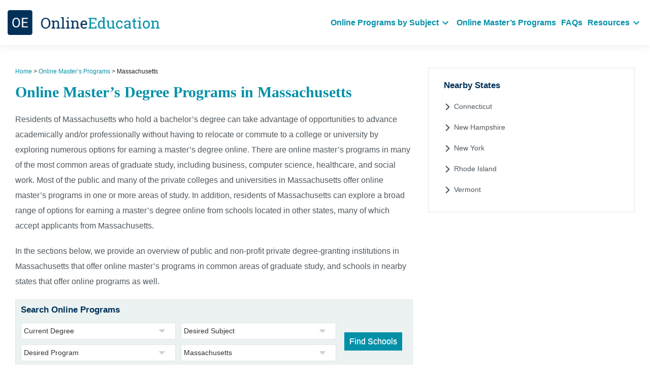

--- FILE ---
content_type: text/html; charset=UTF-8
request_url: https://www.onlineeducation.com/masters/massachusetts
body_size: 41259
content:
<!doctype html>
<html lang="en-US">
<head>
	
	<meta charset="UTF-8" />
	<meta http-equiv="X-UA-Compatible" content="IE=edge">
	 <meta name="viewport" content="width=device-width, minimum-scale=1.0, maximum-scale=1.0, user-scalable=no">
	<meta name="mobile-web-app-capable" content="yes">
	<meta name="theme-color" content="#0290a8">
	<!-- Google tag (gtag.js) -->
	<script async src="https://www.googletagmanager.com/gtag/js?id=G-DHLPLGMBX8"></script>
	<script>
	window.dataLayer = window.dataLayer || [];
	function gtag(){dataLayer.push(arguments);}
	gtag('js', new Date());
	gtag('config', 'G-DHLPLGMBX8');
	</script>
	<!-- Google tag (gtag.js) over -->
		
	<meta name='robots' content='index, follow, max-image-preview:large, max-snippet:-1, max-video-preview:-1' />
	<style>img:is([sizes="auto" i], [sizes^="auto," i]) { contain-intrinsic-size: 3000px 1500px }</style>
	
	<!-- This site is optimized with the Yoast SEO plugin v26.7 - https://yoast.com/wordpress/plugins/seo/ -->
	<title>Online Master’s Degree Programs in Massachusetts (MA) - MBA, MSW, MPH, MSN</title>
	<meta name="description" content="Massachusetts residents can earn a master’s online in many fields from of in-state public and private schools and from regional out-of-state schools ." />
	<link rel="canonical" href="https://www.onlineeducation.com/masters/massachusetts" />
	<meta property="og:locale" content="en_US" />
	<meta property="og:type" content="article" />
	<meta property="og:title" content="Online Master’s Degree Programs in Massachusetts (MA) - MBA, MSW, MPH, MSN" />
	<meta property="og:description" content="Massachusetts residents can earn a master’s online in many fields from of in-state public and private schools and from regional out-of-state schools ." />
	<meta property="og:url" content="https://www.onlineeducation.com/masters/massachusetts" />
	<meta property="article:publisher" content="https://www.facebook.com/onlineeducationcom" />
	<meta property="article:modified_time" content="2021-12-29T19:53:44+00:00" />
	<meta property="og:image" content="https://www.onlineeducation.com/wp-content/uploads/2016/09/plagiarism-950x200.jpg" />
	<meta property="og:image:width" content="950" />
	<meta property="og:image:height" content="200" />
	<meta property="og:image:type" content="image/jpeg" />
	<meta name="twitter:label1" content="Est. reading time" />
	<meta name="twitter:data1" content="25 minutes" />
	<script type="application/ld+json" class="yoast-schema-graph">{"@context":"https://schema.org","@graph":[{"@type":"WebPage","@id":"https://www.onlineeducation.com/masters/massachusetts","url":"https://www.onlineeducation.com/masters/massachusetts","name":"Online Master’s Degree Programs in Massachusetts (MA) - MBA, MSW, MPH, MSN","isPartOf":{"@id":"https://www.onlineeducation.com/#website"},"datePublished":"2019-01-19T01:23:04+00:00","dateModified":"2021-12-29T19:53:44+00:00","description":"Massachusetts residents can earn a master’s online in many fields from of in-state public and private schools and from regional out-of-state schools .","breadcrumb":{"@id":"https://www.onlineeducation.com/masters/massachusetts#breadcrumb"},"inLanguage":"en-US","potentialAction":[{"@type":"ReadAction","target":["https://www.onlineeducation.com/masters/massachusetts"]}]},{"@type":"BreadcrumbList","@id":"https://www.onlineeducation.com/masters/massachusetts#breadcrumb","itemListElement":[{"@type":"ListItem","position":1,"name":"Home","item":"https://www.onlineeducation.com/"},{"@type":"ListItem","position":2,"name":"Masters","item":"https://www.onlineeducation.com/masters"},{"@type":"ListItem","position":3,"name":"Online Master’s Programs","item":"https://www.onlineeducation.com/masters/"},{"@type":"ListItem","position":4,"name":"Massachusetts"}]},{"@type":"WebSite","@id":"https://www.onlineeducation.com/#website","url":"https://www.onlineeducation.com/","name":"","description":"Redefining How Students Research Online Education","potentialAction":[{"@type":"SearchAction","target":{"@type":"EntryPoint","urlTemplate":"https://www.onlineeducation.com/?s={search_term_string}"},"query-input":{"@type":"PropertyValueSpecification","valueRequired":true,"valueName":"search_term_string"}}],"inLanguage":"en-US"}]}</script>
	<!-- / Yoast SEO plugin. -->


<style id='oe-critical-css-inline-css' type='text/css'>
.tablepress-table-description{clear:both;display:block}.tablepress{border-collapse:collapse;border-spacing:0;width:100%;margin-bottom:1em;border:none}.tablepress td, .tablepress th{padding:8px;border:none;background:0 0;text-align:left;float:none !important}.tablepress tbody td{vertical-align:top}.tablepress tbody td, .tablepress tfoot th{border-top:1px solid #ddd}.tablepress tbody tr:first-child td{border-top:0}.tablepress thead th{border-bottom:1px solid #ddd}.tablepress tfoot th, .tablepress thead th{background-color:#d9edf7;font-weight:700;vertical-align:middle}.tablepress .odd td{background-color:#f9f9f9}.tablepress .even td{background-color:#fff}.tablepress .row-hover tr:hover td{background-color:#f3f3f3}.tablepress img{margin:0;padding:0;border:none;max-width:none}.dataTables_wrapper{clear:both;margin-bottom:1em}.dataTables_wrapper .tablepress{clear:both;margin:0 !important}.dataTables_length{float:left;white-space:nowrap}.dataTables_filter{float:right;white-space:nowrap}.dataTables_wrapper .dataTables_filter input{margin-left:.5em}.dataTables_info{clear:both;float:left;margin:4px 0 0}.dataTables_paginate{float:right;margin:4px 0 0}.dataTables_paginate a{color:#111 !important;display:inline-block;outline:0;position:relative;text-decoration:underline;margin:0 5px}.dataTables_paginate a:first-child{margin-left:0}.dataTables_paginate a:last-child{margin-right:0}.paginate_button:hover{cursor:pointer;text-decoration:none}.paginate_button.disabled{color:#999 !important;text-decoration:none;cursor:default}.paginate_button.current{font-weight:700;text-decoration:none;cursor:default}.dataTables_paginate.paging_simple{padding:0 15px}.paging_simple .paginate_button.next:after, .paging_simple .paginate_button.previous:before{text-align:left;font-family:TablePress;font-size:14px;font-weight:700;-webkit-font-smoothing:antialiased;content:"\f053";text-shadow:.1em .1em #666;position:absolute;top:0;right:auto;bottom:0;left:-14px;margin:auto;height:14px;width:14px;line-height:1}.paging_simple .paginate_button.next:after{text-align:right;content:"\f054";left:auto}.paginate_button:after, .paginate_button:before{color:#d9edf7}.paginate_button:hover:after, .paginate_button:hover:before{color:#049cdb}.paginate_button.disabled:after, .paginate_button.disabled:before{color:#f9f9f9}.dataTables_processing{display:none}.dataTables_scroll{clear:both}.dataTables_scrollBody{-webkit-overflow-scrolling:touch}.dataTables_wrapper .dataTables_scroll div.dataTables_scrollBody td>div.dataTables_sizing, .dataTables_wrapper .dataTables_scroll div.dataTables_scrollBody th>div.dataTables_sizing{height:0;overflow:hidden;margin:0 !important;padding:0 !important}.tablepress .sorting, .tablepress .sorting_asc, .tablepress .sorting_desc{position:relative;padding-right:20px;cursor:pointer;outline:0}.tablepress .sorting:after, .tablepress .sorting_asc:after, .tablepress .sorting_desc:after{font-family:TablePress;font-weight:400;font-size:14px;-webkit-font-smoothing:antialiased;position:absolute;top:0;bottom:0;left:auto;right:6px;margin:auto;height:14px;line-height:1}.tablepress .sorting:after{content:"\f0dc"}.tablepress .sorting_asc:after{content:"\f0d8";padding:0 0 2px}.tablepress .sorting_desc:after{content:"\f0d7"}.tablepress .sorting:hover, .tablepress .sorting_asc, .tablepress .sorting_desc{background-color:#049cdb}.dataTables_scrollBody .tablepress thead th:after{content:""}.dataTables_wrapper:after{content:"";display:block;clear:both;visibility:hidden;line-height:0;height:0}.dataTables_wrapper label input, .dataTables_wrapper label select{display:inline;margin:2px;width:auto}.tablepress{font-size:12px}.tablepress, .tablepress tr{border:1px solid #013159}.tablepress-id-187 .column-1{width:25%}@media screen and (max-width:600px){}.tablepress-id-69 .column-1, .tablepress-id-70 .column-1, .tablepress-id-72 .column-1, .tablepress-id-73 .column-1, .tablepress-id-137 .column-1, .tablepress-id-138 .column-1{width:30%}.tablepress-id-69 .column-2, .tablepress-id-70 .column-2, .tablepress-id-72 .column-2, .tablepress-id-73 .column-2, .tablepress-id-137 .column-2, .tablepress-id-138 .column-2{width:35%}.tablepress-id-69 .column-3, .tablepress-id-70 .column-3, .tablepress-id-72 .column-3, .tablepress-id-73 .column-3, .tablepress-id-137 .column-3, .tablepress-id-138 .column-3{width:35%}.tablepress-id-69 td, .tablepress-id-70 td, .tablepress-id-71 td, .tablepress-id-72 td, .tablepress-id-73 td{border-right:solid 1px;border-left:solid 1px}.tablepress-id-71 .column-1, .tablepress-id-83 .column-1, .tablepress-id-100 .column-1, .tablepress-id-101 .column-1, .tablepress-id-133 .column-1, .tablepress-id-134 .column-1, .tablepress-id-172 .column-1, .tablepress-id-176 .column-1{width:50%}.tablepress-id-71 .column-2, .tablepress-id-83 .column-2, .tablepress-id-100 .column-2, .tablepress-id-101 .column-2, .tablepress-id-133 .column-2, .tablepress-id-134 .column-2, .tablepress-id-172 .column-2, .tablepress-id-176 .column-2{width:50%}.tablepress-id-50 .column-1{width:25%}.tablepress-id-81 .column-1, .tablepress-id-81 .column-2, .tablepress-id-81 .column-3{width:33%}.tablepress, .tablepress tr{border:1px solid #0290a8}.tablepress tr td{word-break:break-word}.tablepress thead th{background-color:#0290a8;color:#fff}@charset "UTF-8";body{color:#4f575d;font-family:sans-serif;font-size:16px;line-height:normal;margin:0;padding:0;font-weight:normal}button, input, select, textarea{color:#404040;font-family:sans-serif;font-size:16px;font-size:25.6px;font-size:25.6px;font-size:1.6rem;line-height:1.5}h1, h2, h3, h4, h5, h6{clear:both;margin:0}h1{font-size:30px;font-family:serif;font-weight:600}h1{color:#0290a8;margin-bottom:36px;line-height:38px}h2{font-size:26px;font-family:serif;font-weight:600;color:#0290a8;margin-bottom:20px;word-break:break-word;white-space:normal}hr{background-color:#ccc;border:0;height:1px;margin-bottom:1.5em}p{font-size:16px;color:#4f575d;line-height:24px;margin-bottom:19px;margin-top:0;font-weight:500}ul, ol{margin:0;padding:0}ol{list-style:decimal}ul ul, ol ol, ul ol, ol ul{margin-bottom:0;margin-left:1.5em}dt{font-weight:bold}dd{margin:0 1.5em 1.5em}b, strong{font-weight:bold}dfn, cite, em, i{font-style:italic}blockquote{margin:0 1.5em}address{margin:0 0 1.5em}pre{background:#eee;font-family:sans-serif;font-size:15px;font-size:24px;font-size:24px;font-size:1.5rem;line-height:1.6;margin-bottom:1.6em;padding:1.6em;overflow:auto;max-width:100%}code, kbd, tt, var{font:15px Monaco, Consolas, "Andale Mono", "DejaVu Sans Mono", monospace}abbr, acronym{border-bottom:1px dotted #666;cursor:help}mark, ins{background:#fff9c0;text-decoration:none}sup, sub{font-size:75%;height:0;line-height:0;position:relative;vertical-align:baseline}sup{bottom:1ex}sub{top:.5ex}small{font-size:75%}big{font-size:125%}figure{margin:0}table{margin:0 0 1.5em;width:100%}th{font-weight:bold}button, input, select, textarea{font-size:100%;margin:0;vertical-align:baseline;*vertical-align:middle}button, input{line-height:normal;*overflow:visible}button, html input[type="button"], input[type="reset"], input[type="submit"]{border:1px solid #ccc;border-color:#ccc #ccc #bbb #ccc;border-radius:3px;background:#e6e6e6;-webkit-box-shadow:inset 0 1px 0 rgba(255, 255, 255, 0.5), inset 0 15px 17px rgba(255, 255, 255, 0.5), inset 0 -5px 12px rgba(0, 0, 0, 0.05);box-shadow:inset 0 1px 0 rgba(255, 255, 255, 0.5), inset 0 15px 17px rgba(255, 255, 255, 0.5), inset 0 -5px 12px rgba(0, 0, 0, 0.05);color:rgba(0, 0, 0, .8);cursor:pointer;-webkit-appearance:button;font-size:12px;font-size:22.4px;font-size:22.4px;font-size:1.4rem;line-height:1;padding:1.12em 1.5em 1em;text-shadow:0 1px 0 rgba(255, 255, 255, .8)}button:hover, html input[type="button"]:hover, input[type="reset"]:hover, input[type="submit"]:hover{border-color:#ccc #bbb #aaa #bbb;-webkit-box-shadow:inset 0 1px 0 rgba(255, 255, 255, 0.8), inset 0 15px 17px rgba(255, 255, 255, 0.8), inset 0 -5px 12px rgba(0, 0, 0, 0.02);box-shadow:inset 0 1px 0 rgba(255, 255, 255, 0.8), inset 0 15px 17px rgba(255, 255, 255, 0.8), inset 0 -5px 12px rgba(0, 0, 0, 0.02)}button:focus, html input[type="button"]:focus, input[type="reset"]:focus, input[type="submit"]:focus, button:active, html input[type="button"]:active, input[type="reset"]:active, input[type="submit"]:active{border-color:#aaa #bbb #bbb #bbb;-webkit-box-shadow:inset 0 -1px 0 rgba(255, 255, 255, 0.5), inset 0 2px 5px rgba(0, 0, 0, 0.15);box-shadow:inset 0 -1px 0 rgba(255, 255, 255, 0.5), inset 0 2px 5px rgba(0, 0, 0, 0.15)}input[type="checkbox"], input[type="radio"]{-webkit-box-sizing:border-box;box-sizing:border-box;padding:0}input[type="search"]{-webkit-appearance:textfield;-webkit-box-sizing:content-box;box-sizing:content-box}input[type="search"]::-webkit-search-decoration{-webkit-appearance:none}button::-moz-focus-inner, input::-moz-focus-inner{border:0;padding:0}input[type=text], input[type=email], textarea{color:#666;border:1px solid #ccc;border-radius:3px}input[type=text]:focus, input[type=email]:focus, textarea:focus{color:#111}input[type=text], input[type=email]{padding:3px}textarea{overflow:auto;padding-left:3px;vertical-align:top;width:98%}a{color:#0290a8;text-decoration:none}a:visited{color:#0290a8}a:hover, a:focus, a:active{color:#013159;text-decoration:none}#wpadminbar .screen-reader-shortcut{display:none}*{-webkit-box-sizing:border-box;box-sizing:border-box}.entry-content{word-break:break-word;white-space:normal}.submenu-expan, .mobile-parent-nav-menu-item, .main-menu-more-toggle{display:none}label.error{display:block;font-size:12px;color:#ff0000;line-height:15px;font-weight:600;margin:5px 0 0;font-family:sans-serif}.container{max-width:100%;padding:0 15px;width:1400px;margin:0 auto}div#page.mdoe--page{display:inline-block;width:100%}ul{list-style-image:url([data-uri])}header.mdoe-site-header{z-index:2;min-height:100px;height:100px;display:inline-block;width:100%;position:relative}.mdoe-header-inner{position:fixed;left:0;right:0;top:0;background:#fff;width:100%;box-shadow:0px 0px 16.74px 1.26px rgba(0, 0, 0, 0.09);-webkit-box-shadow:0px 0px 16.74px 1.26px rgba(0, 0, 0, 0.09);-moz-box-shadow:0px 0px 16.74px 1.26px rgba(0, 0, 0, 0.09);-o-box-shadow:0px 0px 16.74px 1.26px rgba(0, 0, 0, 0.09)}.mdoe-header-inner .mdoe-header-content-wrap{-webkit-transition:all 0.4s;-o-transition:all 0.4s;transition:all 0.4s;padding:20px 0;display:-webkit-box;display:-ms-flexbox;display:flex;-webkit-box-orient:horizontal;-webkit-box-direction:normal;-ms-flex-direction:row;flex-direction:row;-webkit-box-pack:justify;-ms-flex-pack:justify;justify-content:space-between;-ms-flex-wrap:wrap;flex-wrap:wrap;-webkit-box-align:center;-ms-flex-align:center;align-items:center}.mdoe-logo-header a.mdoe-logo img, .mdoe-logo-header a.mdoe-logo{display:block}.mdoe-main-menu{padding:0;margin:0;list-style-type:none;font-weight:600}.mdoe-header-inner ul{list-style-type:none !important;margin:0;padding:0}.mdoe-header-inner ul.mdoe-main-menu{display:-webkit-box;display:-ms-flexbox;display:flex;-webkit-box-orient:horizontal;-webkit-box-direction:normal;-ms-flex-direction:row;flex-direction:row;-ms-flex-wrap:wrap;flex-wrap:wrap;-webkit-box-pack:end;-ms-flex-pack:end;justify-content:flex-end;-webkit-box-align:center;-ms-flex-align:center;align-items:center}.mdoe-header-inner ul.mdoe-main-menu>li{display:inline-block;margin:0 15px 0 15px;position:relative}.mdoe-header-inner ul.mdoe-main-menu>li:last-child{margin-right:0}.mdoe-main-menu ul.sub-menu{display:none}.mdoe-main-menu li a{color:#0290a8;font-size:16px;-webkit-transition:all 0.2s;-o-transition:all 0.2s;transition:all 0.2s;vertical-align:middle}.mdoe-main-menu li:hover>a{color:#013159;-webkit-transition:all 0.2s;-o-transition:all 0.2s;transition:all 0.2s}li.menu-item-has-children button.submenu-expand{background:none;padding:0;border:0 none;background-image:none;-webkit-box-shadow:none;box-shadow:none;line-height:normal;vertical-align:middle;width:25px;height:24px;-webkit-transform:rotate(0deg);-ms-transform:rotate(0);transform:rotate(0);-webkit-transition:all .4s ease-in-out;-o-transition:all .4s ease-in-out;transition:all .4s ease-in-out;text-align:center;color:#0290a8}.mdoe-header-inner ul.mdoe-main-menu>li.menu-item-has-children:hover button.submenu-expand{-webkit-transform:rotate(180deg);-ms-transform:rotate(180deg);transform:rotate(180deg);line-height:normal;fill:#013159}.mdoe-header-inner ul.mdoe-main-menu>li.menu-item-has-children:hover button.submenu-expand svg{fill:#013159}.mdoe-header-inner ul.mdoe-main-menu>li:first-child{margin-left:0}button.submenu-expand svg{fill:#0290a8}.mdoe-header-inner ul.mdoe-main-menu>li.menu-item-has-children:hover ul.sub-menu{display:block}ul.sub-menu{width:100%;position:absolute;right:0;top:100%;z-index:10;background:#fff;min-width:-webkit-max-content;min-width:-moz-max-content;min-width:-o-max-content;min-width:-ms-max-content;min-width:max-content;-webkit-box-shadow:0 7px 17px 0 rgba(0, 0, 0, .07);box-shadow:0 7px 17px 0 rgba(0, 0, 0, .07)}.mdoe-header-inner ul.mdoe-main-menu>li.menu-item-has-children ul.sub-menu li a{display:block;padding:15px 25px}.mdoe-header-inner ul.mdoe-main-menu>li.menu-item-has-children ul.sub-menu li{border-bottom:1px solid #eee}.mdoe-header-inner ul.mdoe-main-menu>li.menu-item-has-children ul.sub-menu li:last-child{border-bottom-width:0px}.mdoe-searchbox.square{float:right;width:300px;padding:0 15px;margin-bottom:30px;margin-top:9px}.mdoe-searchbox-form{padding:20px;background:#ebf2f1;border:1px solid #e1e5e9}.mdoe-searchbox-form h3{font-size:17px;color:#013159;font-weight:600;margin-bottom:20px}.mdoe-searchbox-form .mdoe-field select{width:100%;border:1px solid #e1e5e9;background:#fff;padding:11px 35px 11px 20px;font-size:14px;color:#323232;border-radius:0;-webkit-appearance:none;-moz-appearance:none;-o-appearance:none;appearance:none;position:relative;z-index:1;text-overflow:ellipsis}.mdoe-searchbox-form .mdoe-field select option{max-width:100%;display:block;width:100%;white-space:normal;word-break:break-all}.mdoe-searchbox.square.left{float:left!important;padding-left:0;width:300px}.mdoe-searchbox-widget{width:45%}.mdoe-searchbox-widget-inner{padding:30px;border:1px solid #e1e5e9}.mdoe-searchbox-widget-form{padding:24px 20px 30px;background:#f7f9fa;border:1px solid #e1e5e9}.mdoe-searchbox-widget-form .mdoe-field select{width:100%;border:1px solid #e1e5e9;background:#fff;padding:11px 35px 11px 20px;font-size:14px;color:#323232;border-radius:0;-webkit-appearance:none;-moz-appearance:none;-o-appearance:none;appearance:none;position:relative;z-index:1}.mdoe-searchbox-widget-form .mdoe-field select option{max-width:100%;display:block;width:100%;white-space:normal;word-break:break-all}.mdoe-field{margin-bottom:10px;position:relative;width:100%;background:transparent;display:inline-block}.mdoe-field:last-child{margin-bottom:0}.fas.mdoe-field:after{content:'';position:absolute;z-index:1;pointer-events:none;background:url(/wp-content/uploads/2019/12/OE-sprite-logo.png);width:15px;height:20px;display:inline-block;background-position:160px 301px;top:22.5px;right:20px;margin-top:-10.5px}.mdoe-searchbox-widget-form h3{font-size:17px;color:#013159;font-weight:600;margin-bottom:30px}.widget h3{font-size:17px;color:#013159;font-weight:600;margin-bottom:20px}form input.mdoe-form-button{margin-top:10px;background-color:#0290a8;-webkit-box-shadow:none;box-shadow:none;color:#fff;padding:15px 15px;width:100%;display:block;-webkit-appearance:none;-o-appearance:none;-moz-appearance:none;border-radius:0;border:0 none;font-size:16px;font-weight:500;font-family:sans-serif}form input.mdoe-form-button:hover{-webkit-box-shadow:none;box-shadow:none}.mdoe-field select:focus, .mdoe-field input:focus, .mdoe-field textarea:focus, .mdoe-field input[type=email]:focus, .mdoe-field input[type=password]:focus{outline-color:#0290a8}.mdoe-field input, .mdoe-field select, .mdoe-field textarea{font-size:14px;font-weight:500;font-family:sans-serif}span.mdoe-sponsored{display:block;text-align:right;font-size:12px;color:#a1a1a1;padding:6px 0 0 0}select::-ms-expand{display:none}.mdoe--clearfix{clear:both}.mdoe-main-content-area-inner{margin:0 -15px}.mdoe-content-main{max-width:100%;padding:0 15px;width:100%}.mdoe-sidebar .mdoe-content-main{max-width:100%;padding:0 15px;width:740px;float:left}.mdoe-searchbox-widget{float:right;width:400px;max-width:100%;padding:0 15px;margin-bottom:30px;margin-top:9px}.mdoe-site-content{padding:30px 0;display:inline-block;width:100%}.entry-content p{margin-bottom:30px;line-height:30px}.entry-content p:empty{display:none}.entry-content p>img.mdoe-img, .entry-content p img.mdoe-img{margin:0 0 0px;max-width:100%;width:100%;height:auto}h3{color:#013159;font-size:20px;font-weight:600;margin-bottom:26px}.entry-content p a{text-decoration:underline}ul.mdoe-list-content{list-style-type:none;padding:0 0 48px 57px;margin:0}ul.mdoe-list-content li{line-height:30px;text-indent:-26px;margin-bottom:17px}ul.mdoe-list-content li:before{background:#006b6e;content:"";font-size:28px;margin-right:18px;position:relative;top:-3px;line-height:normal;height:7px;width:7px;border-radius:50%;display:inline-block}ul.mdoe-list-content li span{font-size:20px;color:#013159;font-weight:600}ul.mdoe-list-content li>h3{display:inline;padding-right:2px;font-size:20px;color:#013159;font-weight:600}ul.mdoe-list-content li>p{display:inline}ul.mdoe-program-by-subject-list{list-style-type:none}ul.mdoe-program-by-subject-list li .mdoe-program--item{text-align:center;border:1px solid #e1e5e9;border-radius:7px;padding:30px 30px}ul.mdoe-program-by-subject-list{display:-webkit-box;display:-ms-flexbox;display:flex;-webkit-box-orient:horizontal;-webkit-box-direction:normal;-ms-flex-direction:row;flex-direction:row;-ms-flex-wrap:wrap;flex-wrap:wrap;margin:0 -15px;-webkit-box-align:start;-ms-flex-align:start;align-items:flex-start;-webkit-box-pack:start;-ms-flex-pack:start;justify-content:flex-start}ul.mdoe-program-by-subject-list>li{width:33.33%;max-width:100%;padding:0 15px;margin:0 0 30px}.mdoe-program--item h3{margin-bottom:26px}.mdoe-program--item h3:after{content:"";width:50px;height:2px;background:#0290a8;display:block;margin:9px auto 0}ul.mdoe-program-by-subject-list>li .mdoe-program--item p{padding:4px 0 0;width:100%;margin:0 auto;font-size:14px;line-height:26px;word-break:break-word;white-space:normal}ul.mdoe-program-by-subject-list>li .mdoe-program--item p:empty{display:none}ul.mdoe-program-by-subject-list>li .mdoe-program--item p a{display:inline}ul.mdoe-program--list{margin:0;padding:0;list-style-type:none}ul.mdoe-program--list>li{margin-bottom:14px;font-size:16px}ul.mdoe-program--list>li a{font-size:16px;color:#4f575d;display:block}ul.mdoe-program--list>li a:hover{color:#0290a8}.mdoe-gray-article-main{background:#f7f9fa;border-radius:10px;border:2px solid #e1e5e9;padding:30px 30px 18px;margin:13px 0 42px 0;display:inline-block;width:100%}.mdoe-gray-article-main .mdoe-featured-article-inner h3.mdoe-block-title{margin-top:-7px;margin-bottom:20px}.mdoe-featured-article-inner ul.mdoe-feature-list{list-style-type:none;padding:0;margin:0 -15px 0 -15px;display:-webkit-box;display:-ms-flexbox;display:flex;-webkit-box-orient:horizontal;-webkit-box-direction:normal;-ms-flex-direction:row;flex-direction:row}.mdoe-featured-article-inner ul.mdoe-feature-list>li{width:33.33%;padding:0 15px;height:auto}.mdoe-featured-article-inner h3{font-family:serif;font-weight:600;font-size:20px;margin:0 0 26px}.mdoe-feature-list-inner figure{border:1px solid #e1e5e9;margin-bottom:12px;max-width:200px}.mdoe-feature-list-inner figure img{width:200px;height:auto;max-width:100%;display:block}.mdoe-feature-list-inner h4 a{color:#013159;font-size:15px;line-height:30px;display:block;-webkit-transition:all 0.2s;-o-transition:all 0.2s;transition:all 0.2s;font-weight:600}.mdoe-feature-list-inner h4 a:hover{color:#0290a8;-webkit-transition:all 0.2s;-o-transition:all 0.2s;transition:all 0.2s}.mdoe-feature-list-inner p span{color:#0290a8;font-size:15px}.mdoe-gray-article-main .mdoe-featured-article-inner ul.mdoe-feature-list .mdoe-feature-list-inner .mdoe-contents p{margin-bottom:0}.mdoe-img-with-content{margin-bottom:42px;display:-webkit-box;display:-ms-flexbox;display:flex}.mdoe-img-with-content .mdoe-img--content-inner p{margin-bottom:0;color:#fff;font-size:15px;line-height:28px}.mdoe-img-with-content .mdoe-img--content{background-color:rgba(1, 49, 89, 0.85);padding:15px 30px;width:50%;color:#fff;position:absolute;top:0;left:0;bottom:0;display:-webkit-box;display:-ms-flexbox;display:flex;-webkit-box-orient:horizontal;-webkit-box-direction:normal;-ms-flex-direction:row;flex-direction:row;-webkit-box-pack:center;-ms-flex-pack:center;justify-content:center;-webkit-box-align:center;-ms-flex-align:center;align-items:center}.mdoe-img-with-content .mdoe-img-main{position:relative;display:inline-block;width:100%}.mdoe-img-with-content .mdoe-img-main img{display:block;max-width:100%;width:100%;-o-object-fit:cover;object-fit:cover;-o-object-position:center;object-position:center;margin:0}.mdoe-img-with-content .mdoe-img--content-inner h4{font-size:22px;font-family:serif;margin-bottom:11px;line-height:30px}.mdoe-img-with-content.right .mdoe-img--content{right:0;left:auto}.mdoe-program-state-main{background:#f7f9fa;border-radius:10px;border:2px solid #e1e5e9;padding:30px;margin-bottom:42px;display:inline-block;width:100%}.mdoe-program-state-inner h2{color:#0290a8;margin-bottom:20px}.mdoe-program-state-inner ul.mdoe-program-state{list-style-type:none;padding:0;margin:0;width:100%;display:inline-block;-webkit-box-sizing:border-box;box-sizing:border-box;list-style-type:none;column-count:3;-webkit-column-count:3;-moz-column-count:3;column-gap:0;-webkit-column-gap:0;-moz-column-gap:0;float:left}.mdoe-program-state-inner ul.mdoe-program-state li{min-width:200px;width:calc(33.33% - 10px);font-size:16px;margin:0 0 19px}.mdoe-program-state-inner p{margin-bottom:18px}.mdoe-program-state-inner ul.mdoe-program-state li i.fas{margin-right:7px;display:inline-block}.mdoe-program-state-inner ul.mdoe-program-state li a{font-size:16px;color:#4f575d;-webkit-transition:all 0.2s;-o-transition:all 0.2s;transition:all 0.2s;display:inline-block;max-width:calc(100% - 20px)}.mdoe-program-state-inner ul.mdoe-program-state li:hover a{color:#0290a8;-webkit-transition:all 0.2s;-o-transition:all 0.2s;transition:all 0.2s}.mdoe-widget p{font-size:14px;line-height:24px}.mdoe-program-state-inner ul.mdoe-program-state li i.fas:before{content:'';background:url(/wp-content/uploads/2019/12/OE-sprite-logo.png);width:13px;height:18px;display:inline-block;background-position:140px 300px}.mdoe-sidebar .mdoe-content-main{max-width:100%;padding:0 15px;width:1000px;min-height:600px}.mdoe-sidebar-main{width:400px;max-width:100%;padding:0 15px;display:inline-block;float:right}.mdoe-widget .widget .disclaimer-text-in-rail p{font-size:14px;line-height:25px}.mdoe-widget .widget .disclaimer-text-in-rail p a{text-decoration:underline}.mdoe-sidebar-main .mdoe-widget.widget-notes{padding:24px 30px 0px}.mdoe-widget .program-interview p{margin-bottom:15px}.mdoe-widget .program-interview p:last-child{margin-bottom:0}.mdoe-widget .guide-box-text a.heading{margin:10px 0;display:block}.mdoe-widget .guide-box-text a.read-more{margin:10px 0 0px;display:block}.mdoe-widget .textwidget>p:last-child{margin-bottom:0}.widget-design{padding:5px 0 0px}.mdoe-widget .widget-design .guide-box{padding:0;position:relative;min-height:300px;height:auto;width:100%}.mdoe-widget .widget-design .guide-box-text a.heading{margin:10px 0 0;display:block;color:#fff;font-size:22px;padding:4px 8px;border-radius:0px;font-family:serif;font-weight:600}.mdoe-widget .widget-design .guide-box-text a.heading strong{padding:2px 5px;background-color:#0290A8;display:block}.mdoe-widget .widget-design .guide-box .guide-box-text a.read-more{margin-top:0;background-color:#0290a8;-webkit-box-shadow:none;box-shadow:none;color:#fff;padding:15px 15px;width:auto;display:inline;-webkit-appearance:none;-o-appearance:none;-moz-appearance:none;border-radius:0;border:0 none;font-size:16px;font-weight:500;font-family:sans-serif;position:absolute;bottom:15px;right:15px;padding:8px 15px;text-align:center}.mdoe-widget .guide-box .guide-box-text a.read-more:hover{color:#0290a8;background:#fff;-webkit-transition:all 0.4s;-o-transition:all 0.4s;transition:all 0.4s}.widget-design .guide-box-text{position:absolute;top:0;left:0;padding:10px 10px 60px 10px;height:100%;width:100%}.widget-design .guide-box img{width:100%;display:block;height:100%;-o-object-fit:cover;object-fit:cover;-o-object-position:center;object-position:center}.widget-design .bg-shadow{background-color:rgba(0, 0, 0, 0.6);position:absolute;top:0;left:0;width:100%;height:100%}.widget-design .guide-info{color:#fff;padding:4px 8px;overflow:hidden;max-height:160px;height:100%;display:-webkit-box;display:-ms-flexbox;display:flex;flex-direction:column;-webkit-box-orient:vertical;-webkit-box-direction:normal;-ms-flex-direction:column;flex-direction:column;-webkit-box-pack:center;-ms-flex-pack:center;justify-content:center}.widget-design .guide-info .guide-info-inner{height:100%;vertical-align:middle;display:-webkit-box;display:-ms-flexbox;display:flex;-webkit-box-align:center;-ms-flex-align:center;align-items:center;width:100%}.mdoe-widget{padding:24px 30px 30px;border:1px solid #e1e5e9;margin:0 0 30px}.mdoe-widget h3.widget-title{font-size:17px;color:#013159;font-weight:600;margin-bottom:19px}aside.oe_related_article_by_tag .above_text{color:#4f575d;font-size:14px;line-height:26px;padding-bottom:20px}ul.mdoe-interview-expert{list-style-type:none;padding:0;margin:0}ul.mdoe-interview-expert>li{display:-webkit-box;display:-ms-flexbox;display:flex;-webkit-box-orient:horizontal;-webkit-box-direction:normal;-ms-flex-direction:row;flex-direction:row;margin-bottom:14px}ul.mdoe-interview-expert .mdoe-interview-expert-inner{display:-webkit-box;display:-ms-flexbox;display:flex;-ms-flex-wrap:nowrap;flex-wrap:nowrap;-webkit-box-align:center;-ms-flex-align:center;align-items:center;-webkit-box-orient:horizontal;-webkit-box-direction:normal;-ms-flex-direction:row;flex-direction:row;-webkit-box-pack:start;-ms-flex-pack:start;justify-content:flex-start}ul.mdoe-interview-expert .mdoe-interview-expert-inner figure{width:60px;min-width:60px;margin-right:20px}ul.mdoe-interview-expert .mdoe-interview-expert-inner figure a{display:block}ul.mdoe-interview-expert .mdoe-interview-expert-inner figure img{width:100%;display:block}ul.mdoe-interview-expert .mdoe-interview-expert-inner p{margin-bottom:0;color:#013159;line-height:24px;font-size:14px}ul.mdoe-interview-expert .mdoe-interview-expert-inner p a{color:#013159;line-height:24px;font-size:14px;-webkit-transition:all 0.2s;-o-transition:all 0.2s;transition:all 0.2s}ul.mdoe-interview-expert .mdoe-interview-expert-inner p a:hover{color:#0290a8;-webkit-transition:all 0.2s;-o-transition:all 0.2s;transition:all 0.2s}.mdoe-view-more{font-size:14px;color:#4f575d;line-height:31px;display:inline-block;width:100%;margin-top:15px}.mdoe-view-more a{text-decoration:underline;color:#0792aa}.mdoe-view-more a:hover{color:#4f575d}ul.mdoe-article-list{list-style-type:none;padding:0;margin:0;display:-webkit-box;display:-ms-flexbox;display:flex;-webkit-box-orient:horizontal;-webkit-box-direction:normal;-ms-flex-direction:row;flex-direction:row;-ms-flex-wrap:wrap;flex-wrap:wrap}ul.mdoe-article-list li{min-width:100%;width:100%;font-size:14px;margin:0 0 15px}ul.mdoe-article-list li:last-child{margin:0px}ul.mdoe-article-list li.mdoe-interview-expert-inner{margin-bottom:20px;display:inline-block;width:100%}ul.mdoe-article-list .mdoe-interview-expert-inner img{max-width:100%;display:inline-block;vertical-align:middle;margin:0 20px 0px 0}ul.mdoe-article-list .mdoe-interview-expert-inner a{display:inline-block;vertical-align:middle;border:0px;width:calc(100% - 75px);color:#013159}ul.mdoe-article-list li.mdoe-interview-expert-inner:last-child{margin-bottom:0}.disclaimer-text-in-rail p{margin-bottom:0px}ul.mdoe-article-list li i.fas{margin-right:7px;display:inline-block;font-size:16px;vertical-align:middle;margin-top:2px}ul.mdoe-article-list li a{line-height:24px;font-size:14px;color:#4f575d;-webkit-transition:all 0.2s;-o-transition:all 0.2s;transition:all 0.2s;display:inline-block;max-width:calc(100% - 20px);vertical-align:top}ul.mdoe-article-list li:hover a{color:#0290a8;-webkit-transition:all 0.2s;-o-transition:all 0.2s;transition:all 0.2s}ul.mdoe-article-list li i.fas:before{content:'';background:url(/wp-content/uploads/2019/12/OE-sprite-logo.png);width:13px;height:20px;display:inline-block;background-position:140px 300px}.mdoe-top-bottom{width:70px;height:70px;border-radius:50%;background:#0290a8;padding:18px;right:-155px;position:fixed;top:auto;margin-top:0;left:auto;bottom:205px;transition:all .4s;-webkit-transition:all .4s;-moz-transition:all .4s;-o-transition:all .4s;cursor:pointer;z-index:11}.mdoe-top-bottom span{width:19px;display:-webkit-box;display:-ms-flexbox;display:flex;-webkit-box-orient:vertical;-webkit-box-direction:normal;-ms-flex-direction:column;flex-direction:column;text-align:center;-webkit-box-pack:center;-ms-flex-pack:center;justify-content:center;-webkit-box-align:center;-ms-flex-align:center;align-items:center;height:100%;width:100%}.mdoe-top-bottom span img{display:block;width:100%;max-width:46px;height:33px}.mdoe-top-bottom.active{right:80px;transition:all .4s;-webkit-transition:all .4s;-moz-transition:all .4s;-o-transition:all .4s}.mdoe-top-bottom span, .mdoe-top-bottom.active span{transition:all .4s;-webkit-transition:all .4s;-moz-transition:all .4s;-o-transition:all .4s}.mdoe-site-content .breadcrumbs{font-size:12px;padding-bottom:15px;color:#212121}.mdoe-site-content #s-share-buttons{margin:15px 0}.mdoe-site-content h1{color:#0290a8;margin-bottom:20px;line-height:38px}.mdoe-site-content p{margin-bottom:20px;line-height:30px}.mdoe-site-content h1+p{width:100%;display:inline-block}.mdoe-site-content .interview-blog{float:left;width:100%;padding:10px 20px;border-bottom:1px solid #E8E8E8;margin-bottom:25px}.mdoe-site-content .interview-blog-img{float:left;margin:0 25px 20px 0;width:150px;height:150px}.mdoe-site-content .interview-blog-img img{border:2px solid #D4D4D4}.mdoe-site-content .interview-blog a{font-weight:600;margin-bottom:3px;display:block}.mdoe-site-content .interview-blog p{margin-bottom:20px;line-height:28px}.author-byline{font-size:12px;margin-bottom:16px;font-style:italic;font-weight:600;display:block}.feature-template-TemplateFor-FeaturesPages .mdoe-content-main img{float:left;margin:0 28px 0 0}.mdoe-content-main ul.bullets-line-break{list-style-position:inside;list-style-type:none;display:inline-block;width:100%;margin-bottom:15px}.mdoe-content-main ul.bullets-line-break li{margin-bottom:13px;margin-left:15px;line-height:31px;padding-left:25px;text-indent:-25px}.mdoe-content-main ul.bullets-line-break li:before{background:#006b6e;content:"";font-size:28px;margin-right:10px;position:relative;top:-3px;line-height:normal;height:7px;width:7px;border-radius:50%;display:inline-block}.mdoe-content-main ul.bullets{list-style-position:inside;list-style-type:none;display:inline-block;width:100%;margin-bottom:20px}.mdoe-content-main ul.bullets li{margin-left:30px;line-height:31px;padding-left:25px;text-indent:-36px}.mdoe-content-main ul.bullets li:before{background:#006b6e;content:"";font-size:28px;margin-right:18px;position:relative;top:-3px;line-height:normal;height:7px;width:7px;border-radius:50%;display:inline-block}.womenbreaking-template-TemplateFor-Featuresindex .mdoe-site-content .interview-blog{width:100%}.mdoe-content-main-inner .meet-expert{background:#f7f9fa;border-radius:10px;border:2px solid #e1e5e9;padding:30px;margin-bottom:42px;display:inline-block}.mdoe-content-main-inner .meet-expert .expert-heading>span{color:#0290a8;margin-bottom:20px;font-size:26px;font-family:serif;font-weight:600;display:block}.mdoe-content-main-inner .meet-expert .even{}.mdoe-content-main-inner .meet-expert .inner-div.expert-block>div{border:1px solid rgba(2, 144, 168, 0.2);padding:15px 15px 10px;margin-bottom:15px;border-radius:5px;background:#fff}.mdoe-content-main-inner .meet-expert .inner-div.expert-block>div p{margin:0}.mdoe-content-main-inner .meet-expert .inner-div.expert-block>div p img{margin:0 20px 2px 0;border:1px solid #0290a8;overflow:hidden}.mdoe-content-main-inner .meet-expert .inner-div.expert-block>div a span{font-weight:700;text-decoration:none;display:block}.mdoe-content-main-inner .meet-expert .inner-div.expert-block>div a{text-decoration:none}.mdoe-content-main-inner .meet-expert .inner-div.expert-block>div a span:first-letter{text-transform:uppercase;font-size:30px !important;font-weight:700;letter-spacing:0px;display:block;line-height:20px;vertical-align:unset}.image_section_block{border:1px solid rgba(2, 144, 168, 0.2);padding:15px 15px 10px;margin-bottom:15px;border-radius:5px;background:#fff;min-height:235px}.image_section_block .prof_contain_title_link{font-size:16px;display:inline-block;vertical-align:top;word-break:break-word;white-space:normal;max-width:calc(100% - 180px)}.image_section_block .prof_contain_title_link span{font-weight:700;text-decoration:none;display:block;color:#0290a8;margin:0 0 5px}.image_section_block .prof_contain_title_link span:first-letter{text-transform:uppercase;font-size:30px !important;font-weight:700;letter-spacing:0px;display:block;line-height:20px;vertical-align:unset}.image_section_block .prof_contain_title_link b{color:#013159;font-weight:700}.image_section_block .left_blog.blog_description_space.prof_image{display:inline-block;margin:0 20px 2px 0;border:1px solid #0290a8;overflow:hidden}.image_section_block .left_blog.blog_description_space.prof_image img{display:block;margin-right:0}.image_section_block .prof_contain_title_link br{display:none}.image_section_block .prof-block-main{margin:0 0 20px}.image_section_block .prof-block-main p{margin-bottom:15px}.image_section_block p{margin-bottom:15px}.mdoe-mb-0{margin-bottom:0}.image_section_block.mdoe-no-img>.left_blog.blog_description_space.prof_image{float:left}.image_section_block.mdoe-no-img .prof_contain_title_link{margin:0 0 15px}.mdoe-content-main-inner blockquote{font-size:1.4em;width:100%;margin:20px auto 30px;font-family:sans-serif;font-style:italic;color:#555555;padding:36px 30px 1.2em 115px;line-height:1.6;position:relative;background:#fff;border:1px solid #0290a8;border-left-width:8px;border-radius:10px;clear:both;display:inline-block}.mdoe-content-main-inner blockquote:before{content:'';background:url(/wp-content/uploads/2019/12/OE-sprite-logo.png);width:100px;height:100px;display:inline-block;background-position:104px 300px;position:absolute;top:20px;left:20px}.mdoe-content-main-inner blockquote p:last-child{margin-bottom:0}.mdoe-content-main-inner blockquote p{position:relative;margin-bottom:15px}.mdoe-content-main-inner .author{display:-webkit-box;display:-ms-flexbox;display:flex;width:100%;-webkit-box-orient:horizontal;-webkit-box-direction:normal;-ms-flex-direction:row;flex-direction:row;-webkit-box-align:start;-ms-flex-align:start;align-items:flex-start;-webkit-box-pack:start;-ms-flex-pack:start;justify-content:flex-start;-ms-flex-wrap:wrap;flex-wrap:wrap;padding:30px 10px 20px;border-top:2px solid #0290a8;border-bottom:2px solid #0290a8;margin:0 0 30px}.mdoe-content-main-inner .author .author-left{height:84px;max-width:84px;width:84px;margin:0 30px 20px 0}.mdoe-content-main-inner .author .author-left a{display:block;border-radius:50%;overflow:hidden;border:2px solid #0290a8}.mdoe-content-main-inner .author .author-left a img{display:block}.mdoe-content-main-inner .author .author-right h3{margin-bottom:15px}.mdoe-content-main-inner .author .author-right p{margin-bottom:10px}.meet-featured-person-lists{background:transparent;border-radius:10px;border:2px solid #e1e5e9;padding:30px;margin-bottom:42px;display:inline-block}.meet-featured-person-lists .person-lists-content{border-width:1px 1px 1px;border-style:solid;border-color:#0290a8;margin:0 0 20px;border-radius:0;padding:15px;background:#f5fbfc}.meet-featured-person-lists .person-lists-content:last-child{margin-bottom:0}.meet-featured-person-lists .person-lists-left{display:inline-block;margin:0 20px 0 0;max-width:150px;border:1px solid #0290a8}.meet-featured-person-lists .person-lists-right{display:inline-block;vertical-align:top;max-width:calc(100% - 175px)}.meet-featured-person-lists .person-lists-left img{display:block;width:100%}.meet-featured-person-lists .person-lists-right span.person-name a{font-size:16px;font-weight:700;text-decoration:none;display:block;color:#0290a8;margin:0 0 5px}.meet-featured-person-lists .person-lists-right span.person-name a:first-letter{text-transform:uppercase;font-size:30px !important;font-weight:700;letter-spacing:0px;display:block;line-height:20px;vertical-align:unset}.meet-featured-person-lists .person-lists-right span.person-name span.prof-uniname{font-size:16px;color:#013159;font-weight:600;display:inline}.meet-featured-person-lists .person-lists-right span.prof-uniname a{font-size:16px;color:#013159;font-weight:600}.meet-featured-person-lists .person-lists-right span.prof-uniname a:first-letter{font-size:16px !important;color:#013159;font-weight:600}.meet-featured-person-lists .person-lists-right span.person-name{margin:0 0 15px;display:block;border-bottom:1px solid #ccc;padding:0 0 20px}.meet-featured-person-lists .person-lists-right br{display:none}.meet-featured-person-lists .person-lists-right table.support-table tr td.blue-bg{font-weight:700;color:#013159}.meet-featured-person-lists .person-lists-right table.support-table tr td.green-bg{color:#008000}.meet-featured-person-lists .person-lists-right table.support-table td.red-bg{color:#ff0000}.meet-featured-person-lists .person-lists-right table.support-table tr td{font-weight:600;vertical-align:top}.meet-featured-person-lists .person-lists-right p{margin-bottom:0}.feature-template-TemplateFor-ProfessorsLists .meet-featured-person-lists .person-lists-left{display:inline-block;margin:0 20px 2px 0;max-width:150px;border:1px solid #0290a8;float:left}.feature-template-TemplateFor-ProfessorsLists .meet-featured-person-lists .person-lists-right{display:inline;vertical-align:top;max-width:100%}.feature-template-TemplateFor-ProfessorsLists .meet-featured-person-lists .person-lists-right span.person-name{margin:0 0 15px;display:block;float:left;width:calc(100% - 174px);border-bottom:0;padding:0}.feature-template-TemplateFor-ProfessorsLists .meet-featured-person-lists .person-lists-right p{margin-bottom:0;display:block;width:100%;clear:none;margin-bottom:15px}.womenbreaking-template{}.mdoe-author-by-line{display:-webkit-box;display:-ms-flexbox;display:flex;-webkit-box-orient:horizontal;-webkit-box-direction:normal;-ms-flex-direction:row;flex-direction:row;-ms-flex-wrap:wrap;flex-wrap:wrap;-webkit-box-align:center;-ms-flex-align:center;align-items:center;-webkit-box-pack:start;-ms-flex-pack:start;justify-content:flex-start;width:100%;margin:0 0 20px}.mdoe-author-by-line span.mdoe-author-names{text-transform:capitalize;color:#013159;font-size:13px;font-weight:700;vertical-align:middle;margin:0 0px 0 0;font-style:italic}.mdoe-author-by-line .author-byline{margin:5px 5px 5px 0;padding:4px 5px;color:#013159;font-size:13px}.mdoe-author-by-line .author-byline:last-child span{display:none}.mdoe-feature--author-img img{display:block;width:auto;border:1px solid #0290a8;margin:0 25px 10px 0}.mdoe-feature--author-img{margin:0 0 15px;float:left;clear:left;display:inline}.intview-textbox{margin:0 0 20px;line-height:31px;font-style:italic;color:#013159;font-weight:600}.mdoe-feature--author-img+h3{clear:none;float:none;display:block;margin-bottom:15px}.interview-question+p{margin-top:25px}.interview-question p strong{color:#013159;padding:10px 0 10px;display:block}.interview-question h2+p:first-child strong{padding-top:0}.interview-question h2{background:#0290a8;color:#fff;text-align:center;padding:5px 0}.mdoe-interview img{float:left;margin:0px 20px 15px 0px}.mdoe-feature--author-img.feature-img-cntr{float:none}.feature-img-cntr img.guide-img{margin:0 auto 25px}.school-list-content, .program-list-content{border:1px solid #013159;margin-bottom:35px}.school-list-content h3, .program-list-content h3{padding:10px;background-color:#013159;color:#fff;text-align:left;margin:0}.school-list-content .list{padding:15px 10px;border-bottom:1px solid #e7e7e7;line-height:31px}.program-list-content .list.head{background-color:#f7f9fa;font-size:18px;color:#0290a8;padding:15px 15px 15px 25px;text-indent:-15px}.program-list-content .list{padding:10px 25px 10px 35px;border-bottom:1px solid #e7e7e7;line-height:31px}.program-list-content .list.head:before{background:#0290a8;content:"";font-size:28px;margin-right:18px;position:relative;top:-3px;line-height:normal;height:7px;width:7px;border-radius:50%;display:inline-block}.learn-more-about-university .learn_more_university p{margin:0}.requestinfo_button .request-info{display:block;width:100%}.requestinfo_button .request-info a{margin:10px auto 30px;background-color:#0290a8;-webkit-box-shadow:none;box-shadow:none;color:#fff;padding:15px 15px;width:auto;display:inline-block;min-width:290px;-webkit-appearance:none;-o-appearance:none;-moz-appearance:none;border-radius:5px;border:0 none;font-size:16px;font-weight:500;font-family:sans-serif}.shortcode-table.tbl_featured_shortcode_preview table thead tr th{background:#fff}.shortcode-table.tbl_featured_shortcode_preview table.custom_shortcode_display_data.featured_placement_table_with_three_column_header.shortcode-preview-table.featured_table_shortcode tr th.table-heder.featured_school_title{width:32%}.shortcode-table.tbl_featured_shortcode_preview table.custom_shortcode_display_data.featured_placement_table_with_three_column_header.shortcode-preview-table.featured_table_shortcode tr th.table-heder.featured_program_title{width:50%}.shortcode-table.tbl_featured_shortcode_preview table.custom_shortcode_display_data.featured_placement_table_with_three_column_header.shortcode-preview-table.featured_table_shortcode tr th.table-heder.featured_requrest_info_title{width:auto}.shortcode-table.tbl_featured_shortcode_preview table.custom_shortcode_display_data.featured_placement_table_with_three_column_header.shortcode-preview-table.featured_table_shortcode tbody tr td .request-info.featured_active_program a{color:#ffffff}.page-template-Template-For-New-Search-Box-Result-Page .featured_school_content_part .featured_program_and_content span.request-info.featured_active_program a{width:100%;font-weight:bolder}table.custom_featured_shortcode_table.custom_shortcode_display_data.featured_placement_table_with_three_column_header td.school_name{font-weight:bolder}.school-profile-logo img.school_logo{float:left;margin:10px 30px 15px 0;border-radius:3px;-webkit-box-shadow:0 0px 4px rgb(2, 144, 168);box-shadow:0 0px 4px rgb(2, 144, 168);padding:5px}.mdoe-content-main-inner .author .author-right+.author-left{clear:both;margin:20px 30px 0 0}.mdoe-content-main-inner .author .author-right{max-width:calc(100% - 115px);clear:both;display:inline-block}.mdoe-content-main-inner .author .author-right+.author-left+.author-right{max-width:calc(100% - 115px);margin:20px 0 0}.mdoe-content-main .sources ul.bullets li:before{background:#006b6e;content:"";font-size:28px;margin-right:18px;position:relative;top:12px;line-height:normal;height:7px;width:7px;border-radius:50%;display:inline-block;vertical-align:top}.mdoe-content-main .sources ul.bullets li p{display:inline-block;margin-bottom:0;max-width:calc(100% - 30px);text-indent:0}.mdoe-content-main ol.bullets{list-style-position:inside;display:inline-block;width:100%;margin-bottom:25px;counter-reset:section;padding-left:35px}.mdoe-content-main ol.bullets li{margin-left:15px;line-height:31px;list-style-type:none;position:relative}.mdoe-content-main ol.bullets li:before{counter-increment:section;content:" "counter(section) ". ";margin-right:10px;right:100%;font-size:16px;color:#006b6e;font-weight:600;display:inline-block;text-align:right;position:absolute;width:30px}ol.alphabetic-list{list-style:upper-alpha;display:inline-block;width:100%;margin-bottom:25px;padding-left:35px}ol.alphabetic-list li{margin-left:15px;line-height:31px;position:relative}table.custom_shortcode_display_data.analytics-program-page-program-table-no-header.horizontal.shortcode-preview-table th.table-header-text{background-color:#013159;color:#fff;font-size:12px;text-align:center;padding:5px 10px}table.custom_shortcode_display_data.analytics-program-page-program-table-no-header.horizontal.shortcode-preview-table th.table-heder{background-color:#013159;color:#fff;font-size:12px;text-align:left;padding:5px 10px;vertical-align:middle}table.custom_shortcode_display_data.analytics-program-page-program-table-no-header.horizontal.shortcode-preview-table tr td{font-size:11px;padding:5px 10px;-webkit-box-sizing:border-box;box-sizing:border-box;vertical-align:top;padding-top:6px;padding-bottom:6px;border-bottom:1px solid #ddd}table.custom_shortcode_display_data.analytics-program-page-program-table-no-header.horizontal.shortcode-preview-table tr:nth-child(even){background-color:#f9f9f9}table.custom_shortcode_display_data.analytics-program-page-program-table-no-header.horizontal.shortcode-preview-table tr{border-bottom:1px solid #ddd}table.custom_shortcode_display_data.analytics-program-page-program-table-no-header.horizontal.shortcode-preview-table th:first-child{width:30%}table.custom_shortcode_display_data.analytics-program-page-program-table-no-header.horizontal.shortcode-preview-table th:last-child{width:50%}table.custom_shortcode_display_data.analytics-program-page-program-table-no-header.horizontal.shortcode-preview-table th{vertical-align:middle}table.custom_shortcode_display_data.analytics-program-page-program-table-no-header.horizontal.shortcode-preview-table tr:hover td{background-color:#f3f3f3}table.custom_shortcode_display_data.analytics-program-page-program-table-no-header.horizontal.shortcode-preview-table tr td a{word-break:normal}table.custom_shortcode_display_data.analytics-school-listing-page.horizontal.shortcode-preview-table{width:100% !important}table.custom_shortcode_display_data.analytics-school-listing-page.horizontal.shortcode-preview-table thead tr th.table-heder{font-size:14px;line-height:20px;vertical-align:middle;padding-right:10px;background-color:#013159;text-align:center;padding-left:15px;font-weight:normal;height:40px;color:#fff;text-transform:capitalize}table.custom_shortcode_display_data.analytics-school-listing-page.horizontal.shortcode-preview-table tbody tr td{font-size:14px;vertical-align:top;padding-top:5px;padding-bottom:5px;text-align:center}table.custom_shortcode_display_data.analytics-school-listing-page.horizontal.shortcode-preview-table tr td{padding-bottom:10px;padding:0 15px;vertical-align:top;padding-top:10px;border-top:1px solid #ccc}table.custom_shortcode_display_data.analytics-school-listing-page.horizontal.shortcode-preview-table thead tr th.table-heder:first-child{text-align:left}table.custom_shortcode_display_data.analytics-school-listing-page.horizontal.shortcode-preview-table tbody tr td:first-child{text-align:left;word-break:normal !important}table.custom_shortcode_display_data.analytics-school-listing-page.horizontal.shortcode-preview-table tbody tr td a{word-break:normal}table.custom_shortcode_display_data.analytics-school-listing-page.horizontal.shortcode-preview-table tr:hover td{background-color:#f3f3f3}table.custom_shortcode_display_data.analytics-school-listing-page.horizontal.shortcode-preview-table tr:nth-child(even){background-color:#f9f9f9}table.custom_shortcode_display_data.analytics-program-page-program-table-no-header.vertical.shortcode-preview-table, table.custom_shortcode_display_data.analytics-program-page-program-table-no-header.vertical.shortcode-preview-table thead, table.custom_shortcode_display_data.analytics-program-page-program-table-no-header.vertical.shortcode-preview-table tbody, table.custom_shortcode_display_data.analytics-program-page-program-table-no-header.vertical.shortcode-preview-table th, table.custom_shortcode_display_data.analytics-program-page-program-table-no-header.vertical.shortcode-preview-table td, table.custom_shortcode_display_data.analytics-program-page-program-table-no-header.vertical.shortcode-preview-table tr{display:block}table.custom_shortcode_display_data.analytics-program-page-program-table-no-header.vertical.shortcode-preview-table thead tr{position:absolute;top:-9999px;left:-9999px}table.custom_shortcode_display_data.analytics-program-page-program-table-no-header.vertical.shortcode-preview-table tr{border:1px solid #ccc}table.custom_shortcode_display_data.analytics-program-page-program-table-no-header.vertical.shortcode-preview-table td:before{content:attr(data-title)}table.custom_shortcode_display_data.analytics-program-page-program-table-no-header.vertical.shortcode-preview-table td.table-bottom-text{padding-left:10px !important;-webkit-box-sizing:border-box;box-sizing:border-box}table.custom_shortcode_display_data.analytics-program-page-program-table-no-header.vertical.shortcode-preview-table td.table-bottom-text:before{content:'';background:transparent;width:100%;-webkit-box-sizing:border-box;box-sizing:border-box}table.custom_shortcode_display_data.analytics-program-page-program-table-no-header.vertical.no_table_header.shortcode-preview-table tr td:before{width:100%;background:transparent;-webkit-box-sizing:border-box;box-sizing:border-box}table.custom_shortcode_display_data.analytics-program-page-program-table-no-header.vertical.no_table_header.shortcode-preview-table tr td{padding-left:10px !important}table.custom_shortcode_display_data.analytics-program-page-program-table-no-header.vertical.shortcode-preview-table tr:nth-child(even){background-color:#f9f9f9}table.custom_shortcode_display_data.analytics-program-page-program-table-no-header.vertical.shortcode-preview-table tr:hover td{background-color:#f3f3f3}table.custom_shortcode_display_data.analytics-program-page-program-table-no-header-blue.vertical.shortcode-preview-table, table.custom_shortcode_display_data.analytics-program-page-program-table-no-header-blue.vertical.shortcode-preview-table thead, table.custom_shortcode_display_data.analytics-program-page-program-table-no-header-blue.vertical.shortcode-preview-table tbody, table.custom_shortcode_display_data.analytics-program-page-program-table-no-header-blue.vertical.shortcode-preview-table th, table.custom_shortcode_display_data.analytics-program-page-program-table-no-header-blue.vertical.shortcode-preview-table td, table.custom_shortcode_display_data.analytics-program-page-program-table-no-header-blue.vertical.shortcode-preview-table tr{display:block}table.custom_shortcode_display_data.analytics-program-page-program-table-no-header-blue.vertical.shortcode-preview-table thead tr{position:absolute;top:-9999px;left:-9999px}table.custom_shortcode_display_data.analytics-program-page-program-table-no-header-blue.vertical.shortcode-preview-table tr{border:1px solid #ccc}table.custom_shortcode_display_data.analytics-program-page-program-table-no-header-blue.vertical.shortcode-preview-table tbody tr td{border:none;border-bottom:1px solid #eee;position:relative;padding-left:34% !important;word-wrap:break-word;width:100% !important;border-right:0 !important;-webkit-box-sizing:border-box;box-sizing:border-box;padding:10px;height:auto;text-align:left;font-size:11px}table.custom_shortcode_display_data.analytics-program-page-program-table-no-header-blue.vertical.shortcode-preview-table td:before{position:absolute;width:30%;padding-right:10px;white-space:normal;text-align:left;background-color:#013159;color:#fff;top:0;left:0;line-height:36px;padding:0 0 0 10px;height:100%}table.custom_shortcode_display_data.analytics-program-page-program-table-no-header-blue.vertical.shortcode-preview-table td:before{content:attr(data-title)}table.custom_shortcode_display_data.analytics-program-page-program-table-no-header-blue.vertical.shortcode-preview-table td.table-bottom-text{padding-left:10px !important;-webkit-box-sizing:border-box;box-sizing:border-box}table.custom_shortcode_display_data.analytics-program-page-program-table-no-header-blue.vertical.shortcode-preview-table td.table-bottom-text:before{content:'';background:transparent;width:100%;-webkit-box-sizing:border-box;box-sizing:border-box}table.custom_shortcode_display_data.analytics-program-page-program-table-no-header-blue.vertical.no_table_header.shortcode-preview-table tr td:before{width:100%;background:transparent;-webkit-box-sizing:border-box;box-sizing:border-box}table.custom_shortcode_display_data.analytics-program-page-program-table-no-header-blue.vertical.no_table_header.shortcode-preview-table tr td{padding-left:10px !important}table.custom_shortcode_display_data.analytics-program-page-program-table-no-header-blue.vertical.shortcode-preview-table tr:nth-child(even){background-color:#f9f9f9}table.custom_shortcode_display_data.analytics-program-page-program-table-no-header-blue.vertical.shortcode-preview-table tr:hover td{background-color:#f3f3f3}table.custom_shortcode_display_data.analytics-school-listing-page.vertical.shortcode-preview-table, table.custom_shortcode_display_data.analytics-school-listing-page.vertical.shortcode-preview-table thead, table.custom_shortcode_display_data.analytics-school-listing-page.vertical.shortcode-preview-table tbody, table.custom_shortcode_display_data.analytics-school-listing-page.vertical.shortcode-preview-table th, table.custom_shortcode_display_data.analytics-school-listing-page.vertical.shortcode-preview-table td, table.custom_shortcode_display_data.analytics-school-listing-page.vertical.shortcode-preview-table tr{display:block}table.custom_shortcode_display_data.analytics-school-listing-page.vertical.shortcode-preview-table thead tr{position:absolute;top:-9999px;left:-9999px}table.custom_shortcode_display_data.analytics-school-listing-page.vertical.shortcode-preview-table tr{border:1px solid #ccc}table.custom_shortcode_display_data.analytics-school-listing-page.vertical.shortcode-preview-table tbody tr td{border:none;border-bottom:1px solid #eee;position:relative;padding-left:52% !important;word-wrap:break-word;width:100% !important;border-right:0 !important;-webkit-box-sizing:border-box;box-sizing:border-box;padding:10px;height:auto;text-align:left;font-size:11px}table.custom_shortcode_display_data.analytics-school-listing-page.vertical.shortcode-preview-table td:before{position:absolute;width:47%;padding-right:10px;white-space:normal;text-align:left;background-color:#013159;color:#fff;top:0;left:0;line-height:36px;padding:0 0 0 10px;height:100%}table.custom_shortcode_display_data.analytics-school-listing-page.vertical.shortcode-preview-table td:before{content:attr(data-title)}table.custom_shortcode_display_data.analytics-school-listing-page.vertical.no_table_header.shortcode-preview-table tr td:before{width:100%;background:transparent;-webkit-box-sizing:border-box;box-sizing:border-box}table.custom_shortcode_display_data.analytics-school-listing-page.vertical.no_table_header.shortcode-preview-table tr td{padding-left:10px !important}table.custom_shortcode_display_data.analytics-school-listing-page.vertical.shortcode-preview-table tr:nth-child(even){background-color:#f9f9f9}table.custom_shortcode_display_data.analytics-school-listing-page.vertical.shortcode-preview-table tr:hover td{background-color:#f3f3f3}table.custom_shortcode_display_data.analytics-program-page-program-table-with-blue.vertical.shortcode-preview-table, table.custom_shortcode_display_data.analytics-program-page-program-table-with-blue.vertical.shortcode-preview-table thead, table.custom_shortcode_display_data.analytics-program-page-program-table-with-blue.vertical.shortcode-preview-table tbody, table.custom_shortcode_display_data.analytics-program-page-program-table-with-blue.vertical.shortcode-preview-table th, table.custom_shortcode_display_data.analytics-program-page-program-table-with-blue.vertical.shortcode-preview-table td, table.custom_shortcode_display_data.analytics-program-page-program-table-with-blue.vertical.shortcode-preview-table tr{display:block}table.custom_shortcode_display_data.analytics-program-page-program-table-with-blue.vertical.shortcode-preview-table thead tr{position:absolute;top:-9999px;left:-9999px}table.custom_shortcode_display_data.analytics-program-page-program-table-with-blue.vertical.shortcode-preview-table tr{border:1px solid #ccc}table.custom_shortcode_display_data.analytics-program-page-program-table-with-blue.vertical.shortcode-preview-table tbody tr td{border:none;border-bottom:1px solid #eee;position:relative;padding-left:34% !important;word-wrap:break-word;width:100% !important;border-right:0 !important;-webkit-box-sizing:border-box;box-sizing:border-box;padding:10px;height:auto;text-align:left;font-size:16px}table.custom_shortcode_display_data.analytics-program-page-program-table-with-blue.vertical.shortcode-preview-table td:before{position:absolute;width:30%;padding-right:10px;white-space:normal;text-align:left;background-color:#0290a8;color:#fff;top:0;left:0;line-height:36px;padding:0 0 0 10px;height:100%}table.custom_shortcode_display_data.analytics-program-page-program-table-with-blue.vertical.shortcode-preview-table td:before{content:attr(data-title)}table.custom_shortcode_display_data.analytics-program-page-program-table-with-blue.vertical.shortcode-preview-table td.table-bottom-text{padding-left:10px !important;-webkit-box-sizing:border-box;box-sizing:border-box}table.custom_shortcode_display_data.analytics-program-page-program-table-with-blue.vertical.shortcode-preview-table td.table-bottom-text:before{content:'';background:transparent;width:100%;-webkit-box-sizing:border-box;box-sizing:border-box}table.custom_shortcode_display_data.analytics-program-page-program-table-with-blue.vertical.no_table_header.shortcode-preview-table tr td:before{width:100%;background:transparent;-webkit-box-sizing:border-box;box-sizing:border-box}table.custom_shortcode_display_data.analytics-program-page-program-table-with-blue.vertical.no_table_header.shortcode-preview-table tr td{padding-left:10px !important}table.custom_shortcode_display_data.analytics-program-page-program-table-with-blue.vertical.shortcode-preview-table tr:nth-child(even){background-color:#f9f9f9}table.custom_shortcode_display_data.analytics-program-page-program-table-with-blue.vertical.shortcode-preview-table tr:hover td{background-color:#f3f3f3}table.custom_shortcode_display_data.analytics-program-page-program-table-without-blue.vertical.shortcode-preview-table, table.custom_shortcode_display_data.analytics-program-page-program-table-without-blue.vertical.shortcode-preview-table thead, table.custom_shortcode_display_data.analytics-program-page-program-table-without-blue.vertical.shortcode-preview-table tbody, table.custom_shortcode_display_data.analytics-program-page-program-table-without-blue.vertical.shortcode-preview-table th, table.custom_shortcode_display_data.analytics-program-page-program-table-without-blue.vertical.shortcode-preview-table td, table.custom_shortcode_display_data.analytics-program-page-program-table-without-blue.vertical.shortcode-preview-table tr{display:block}table.custom_shortcode_display_data.analytics-program-page-program-table-without-blue.vertical.shortcode-preview-table thead tr{position:absolute;top:-9999px;left:-9999px}table.custom_shortcode_display_data.analytics-program-page-program-table-without-blue.vertical.shortcode-preview-table tr{border:1px solid #ccc}table.custom_shortcode_display_data.analytics-program-page-program-table-without-blue.vertical.shortcode-preview-table tbody tr td{border:none;border-bottom:1px solid #eee;position:relative;padding-left:34% !important;word-wrap:break-word;width:100% !important;border-right:0 !important;-webkit-box-sizing:border-box;box-sizing:border-box;padding:10px;height:auto;text-align:left;font-size:11px}table.custom_shortcode_display_data.analytics-program-page-program-table-without-blue.vertical.shortcode-preview-table td:before{position:absolute;width:30%;padding-right:10px;white-space:normal;text-align:left;color:#000;top:0;left:0;line-height:36px;padding:0 0 0 10px;height:100%}table.custom_shortcode_display_data.analytics-program-page-program-table-without-blue.vertical.shortcode-preview-table td:before{content:attr(data-title)}table.custom_shortcode_display_data.analytics-program-page-program-table-without-blue.vertical.shortcode-preview-table td.table-bottom-text{padding-left:10px !important;-webkit-box-sizing:border-box;box-sizing:border-box}table.custom_shortcode_display_data.analytics-program-page-program-table-without-blue.vertical.shortcode-preview-table td.table-bottom-text:before{content:'';background:transparent;width:100%;-webkit-box-sizing:border-box;box-sizing:border-box}table.custom_shortcode_display_data.analytics-program-page-program-table-without-blue.vertical.no_table_header.shortcode-preview-table tr td:before{width:100%;background:transparent;-webkit-box-sizing:border-box;box-sizing:border-box}table.custom_shortcode_display_data.analytics-program-page-program-table-without-blue.vertical.no_table_header.shortcode-preview-table tr td{padding-left:10px !important}table.custom_shortcode_display_data.analytics-program-page-program-table-without-blue.vertical.shortcode-preview-table tr:nth-child(even){background-color:#f9f9f9}table.custom_shortcode_display_data.analytics-program-page-program-table-without-blue.vertical.shortcode-preview-table tr:hover td{background-color:#f3f3f3}.shortcode-table.tbl_featured_shortcode_preview{margin-bottom:20px;border:1px solid #013159}.shortcode-table.tbl_featured_shortcode_preview table.custom_shortcode_display_data.featured_placement_table_with_three_column_header.shortcode-preview-table.featured_table_shortcode{width:100%;margin:0}.shortcode-table.tbl_featured_shortcode_preview table.custom_shortcode_display_data.featured_placement_table_with_three_column_header.shortcode-preview-table.featured_table_shortcode tbody tr:hover{background-color:#f3f3f3}.shortcode-table.tbl_featured_shortcode_preview table.custom_shortcode_display_data.featured_placement_table_with_three_column_header.shortcode-preview-table.featured_table_shortcode tr.top-header-data th.table-header-text{background-color:#013159;color:#ffffff;font-size:13px;padding:7px 15px;line-height:20px;width:10%;border-bottom:1px solid #000;text-align:left;font-weight:bold;text-transform:uppercase}.shortcode-table.tbl_featured_shortcode_preview table.custom_shortcode_display_data.featured_placement_table_with_three_column_header.shortcode-preview-table.featured_table_shortcode tr th.table-heder{width:30%}.shortcode-table.tbl_featured_shortcode_preview table.custom_shortcode_display_data.featured_placement_table_with_three_column_header.shortcode-preview-table.featured_table_shortcode tr th.table-heder:last-child{width:40%}.shortcode-table.tbl_featured_shortcode_preview table.custom_shortcode_display_data.featured_placement_table_with_three_column_header.shortcode-preview-table.featured_table_shortcode tr th.table-heder{color:#013159;font-size:13px;padding:7px 15px;line-height:20px;border-bottom:1px solid #000;text-transform:uppercase;text-align:left;font-weight:bold}.shortcode-table.tbl_featured_shortcode_preview table.custom_shortcode_display_data.featured_placement_table_with_three_column_header.shortcode-preview-table.featured_table_shortcode tbody tr{border-bottom:1px solid #013159}.shortcode-table.tbl_featured_shortcode_preview table.custom_shortcode_display_data.featured_placement_table_with_three_column_header.shortcode-preview-table.featured_table_shortcode tbody tr td{font-size:12px;padding:5px 15px;vertical-align:middle;border-top:0px;border-bottom:1px solid #013159}.shortcode-table.tbl_featured_shortcode_preview table.custom_shortcode_display_data.featured_placement_table_with_three_column_header.shortcode-preview-table.featured_table_shortcode tbody tr td a{font-size:12px;line-height:20px;font-weight:600;width:72px;word-break:normal;text-decoration:none;color:#0290a8;font-weight:bold}.shortcode-table.tbl_featured_shortcode_preview table.custom_shortcode_display_data.featured_placement_table_with_three_column_header.shortcode-preview-table.featured_table_shortcode tbody tr td.featured-table-sponsored-text{text-align:right;line-height:12px;font-size:11px;font-style:italic}.shortcode-table.tbl_featured_shortcode_preview table.custom_shortcode_display_data.featured_placement_table_with_three_column_header.shortcode-preview-table.featured_table_shortcode tbody tr:last-child td{border-bottom:0px}.shortcode-table.tbl_featured_shortcode_preview table.custom_shortcode_display_data thead tr th{vertical-align:middle}.shortcode-table.tbl_featured_shortcode_preview table.custom_shortcode_display_data.featured_placement_table_without_two_column_header.no_table_header.shortcode-preview-table.featured_table_shortcode{width:100%;margin:0px}.shortcode-table.tbl_featured_shortcode_preview table.custom_shortcode_display_data.featured_placement_table_without_two_column_header.no_table_header.shortcode-preview-table.featured_table_shortcode tr:hover{background-color:#f3f3f3}.shortcode-table.tbl_featured_shortcode_preview table.custom_shortcode_display_data.featured_placement_table_without_two_column_header.no_table_header.shortcode-preview-table.featured_table_shortcode thead tr th.table-header-text{text-transform:uppercase;background-color:#013159;color:#ffffff;font-size:12px;padding:7px 15px;line-height:20px;width:10%;border-bottom:1px solid #000;text-align:left;font-weight:bold}.shortcode-table.tbl_featured_shortcode_preview table.custom_shortcode_display_data.featured_placement_table_without_two_column_header.no_table_header.shortcode-preview-table.featured_table_shortcode tbody tr td:first-child{width:33%}.shortcode-table.tbl_featured_shortcode_preview table.custom_shortcode_display_data.featured_placement_table_without_two_column_header.no_table_header.shortcode-preview-table.featured_table_shortcode tbody tr:nth-child(even){background-color:#f9f9f9}.shortcode-table.tbl_featured_shortcode_preview table.custom_shortcode_display_data.featured_placement_table_without_two_column_header.no_table_header.shortcode-preview-table.featured_table_shortcode tbody tr td{border-bottom:1px solid #013159;font-size:12px;padding:5px 15px;vertical-align:top;border-top:0px}.shortcode-table.tbl_featured_shortcode_preview table.custom_shortcode_display_data.featured_placement_table_without_two_column_header.no_table_header.shortcode-preview-table.featured_table_shortcode tbody tr td a{font-size:12px;line-height:20px;font-weight:600;width:72px;word-break:normal;text-decoration:none;color:#0290a8}.shortcode-table.tbl_featured_shortcode_preview table.custom_shortcode_display_data.featured_placement_table_without_two_column_header.no_table_header.shortcode-preview-table.featured_table_shortcode tbody tr:last-child td{border-bottom:0px}.shortcode-table.tbl_featured_shortcode_preview table.custom_shortcode_display_data.featured_placement_table_without_two_column_header.no_table_header.shortcode-preview-table.featured_table_shortcode tbody tr td.table-bottom-text{text-transform:capitalize}.shortcode-table.tbl_featured_shortcode_preview table.custom_shortcode_display_data.featured_placement_table_without_two_column_header.no_table_header.shortcode-preview-table.featured_table_shortcode tbody tr.table_sponsored_text td.featured-table-sponsored-text{text-align:right;line-height:12px;font-size:11px;font-style:italic;text-transform:capitalize;background-color:#fff}.shortcode-table.tbl_featured_shortcode_preview table tbody td span.request-info.featured_active_program a{color:#fff !important}table.custom_shortcode_display_data.analytics-program-page-program-table-no-header.horizontal.shortcode-preview-table th.table-header-text{background-color:#013159;color:#fff;font-size:12px;text-align:center;padding:5px 10px}table.custom_shortcode_display_data.analytics-program-page-program-table-no-header.horizontal.shortcode-preview-table th.table-heder{background-color:#013159;color:#fff;font-size:12px;text-align:left;padding:5px 10px;vertical-align:middle}table.custom_shortcode_display_data.analytics-program-page-program-table-no-header.horizontal.shortcode-preview-table tr td{font-size:11px;padding:5px 10px;-webkit-box-sizing:border-box;box-sizing:border-box;vertical-align:top;padding-top:6px;padding-bottom:6px;border-bottom:1px solid #ddd}table.custom_shortcode_display_data.analytics-program-page-program-table-no-header.horizontal.shortcode-preview-table tr:nth-child(even){background-color:#f9f9f9}table.custom_shortcode_display_data.analytics-program-page-program-table-no-header.horizontal.shortcode-preview-table tr{border-bottom:1px solid #ddd}table.custom_shortcode_display_data.analytics-program-page-program-table-no-header.horizontal.shortcode-preview-table th:first-child{width:30%}table.custom_shortcode_display_data.analytics-program-page-program-table-no-header.horizontal.shortcode-preview-table th:last-child{width:50%}table.custom_shortcode_display_data.analytics-program-page-program-table-no-header.horizontal.shortcode-preview-table th{vertical-align:middle}table.custom_shortcode_display_data.analytics-program-page-program-table-no-header.horizontal.shortcode-preview-table tr:hover td{background-color:#f3f3f3}table.custom_shortcode_display_data.analytics-program-page-program-table-no-header.horizontal.shortcode-preview-table tr td a{word-break:normal}table.custom_shortcode_display_data.horizontal.shortcode-preview-table{width:100% !important}table.custom_shortcode_display_data.horizontal.shortcode-preview-table thead tr th.table-heder{font-size:16px;line-height:20px;vertical-align:middle;padding-right:10px;background-color:#013159;text-align:center;padding-left:15px;font-weight:normal;height:40px;color:#fff;text-transform:inherit}table.custom_shortcode_display_data.horizontal.shortcode-preview-table tbody tr td{font-size:14px;vertical-align:top;padding-top:5px;padding-bottom:5px}table.custom_shortcode_display_data.horizontal.shortcode-preview-table tr td{padding-bottom:10px;padding:0 15px;vertical-align:top;padding-top:10px;border-top:1px solid #ccc}table.custom_shortcode_display_data.horizontal.shortcode-preview-table thead tr th.table-heder:first-child{text-align:left}table.custom_shortcode_display_data.horizontal.shortcode-preview-table tbody tr td:first-child{text-align:left;word-break:normal !important}table.custom_shortcode_display_data.horizontal.shortcode-preview-table tbody tr td a{word-break:normal}table.custom_shortcode_display_data.horizontal.shortcode-preview-table tr:hover td{background-color:#f7f9fa}table.custom_shortcode_display_data.horizontal.shortcode-preview-table tr:nth-child(even){background-color:#f7f9fa}table.custom_shortcode_display_data.shortcode-preview-table tbody tr:hover{background-color:#f7f9fa}table.custom_shortcode_display_data.analytics-program-page-program-table-no-header.vertical.shortcode-preview-table, table.custom_shortcode_display_data.analytics-program-page-program-table-no-header.vertical.shortcode-preview-table thead, table.custom_shortcode_display_data.analytics-program-page-program-table-no-header.vertical.shortcode-preview-table tbody, table.custom_shortcode_display_data.analytics-program-page-program-table-no-header.vertical.shortcode-preview-table th, table.custom_shortcode_display_data.analytics-program-page-program-table-no-header.vertical.shortcode-preview-table td, table.custom_shortcode_display_data.analytics-program-page-program-table-no-header.vertical.shortcode-preview-table tr{display:block}table.custom_shortcode_display_data.analytics-program-page-program-table-no-header.vertical.shortcode-preview-table thead tr{position:absolute;top:-9999px;left:-9999px}table.custom_shortcode_display_data.analytics-program-page-program-table-no-header.vertical.shortcode-preview-table tr{border:1px solid #ccc}table.custom_shortcode_display_data.analytics-program-page-program-table-no-header.vertical.shortcode-preview-table tbody tr td{border:none;border-bottom:1px solid #eee;position:relative;padding-left:52% !important;word-wrap:break-word;width:100% !important;border-right:0 !important;-webkit-box-sizing:border-box;box-sizing:border-box;padding:10px;height:auto;text-align:left;font-size:11px}table.custom_shortcode_display_data.analytics-program-page-program-table-no-header.vertical.shortcode-preview-table td:before{position:absolute;width:47%;padding-right:10px;white-space:normal;text-align:left;background-color:#013159;color:#fff;top:0;left:0;line-height:36px;padding:0 0 0 10px;height:100%}table.custom_shortcode_display_data.analytics-program-page-program-table-no-header.vertical.shortcode-preview-table td:before{content:attr(data-title)}table.custom_shortcode_display_data.analytics-program-page-program-table-no-header.vertical.shortcode-preview-table td.table-bottom-text{padding-left:10px !important;-webkit-box-sizing:border-box;box-sizing:border-box}table.custom_shortcode_display_data.analytics-program-page-program-table-no-header.vertical.shortcode-preview-table td.table-bottom-text:before{content:'';background:transparent;width:100%;-webkit-box-sizing:border-box;box-sizing:border-box}table.custom_shortcode_display_data.analytics-program-page-program-table-no-header.vertical.no_table_header.shortcode-preview-table tr td:before{width:100%;background:transparent;-webkit-box-sizing:border-box;box-sizing:border-box}table.custom_shortcode_display_data.analytics-program-page-program-table-no-header.vertical.no_table_header.shortcode-preview-table tr td{padding-left:10px !important}table.custom_shortcode_display_data.analytics-program-page-program-table-no-header.vertical.shortcode-preview-table tr:nth-child(even){background-color:#f9f9f9}table.custom_shortcode_display_data.analytics-program-page-program-table-no-header.vertical.shortcode-preview-table tr:hover td{background-color:#f3f3f3}table.custom_shortcode_display_data.analytics-school-listing-page.vertical.shortcode-preview-table, table.custom_shortcode_display_data.analytics-school-listing-page.vertical.shortcode-preview-table thead, table.custom_shortcode_display_data.analytics-school-listing-page.vertical.shortcode-preview-table tbody, table.custom_shortcode_display_data.analytics-school-listing-page.vertical.shortcode-preview-table th, table.custom_shortcode_display_data.analytics-school-listing-page.vertical.shortcode-preview-table td, table.custom_shortcode_display_data.analytics-school-listing-page.vertical.shortcode-preview-table tr{display:block}table.custom_shortcode_display_data.analytics-school-listing-page.vertical.shortcode-preview-table thead tr{position:absolute;top:-9999px;left:-9999px}table.custom_shortcode_display_data.analytics-school-listing-page.vertical.shortcode-preview-table tr{border:1px solid #ccc}table.custom_shortcode_display_data.analytics-school-listing-page.vertical.shortcode-preview-table tbody tr td{border:none;border-bottom:1px solid #eee;position:relative;padding-left:52% !important;word-wrap:break-word;width:100% !important;border-right:0 !important;-webkit-box-sizing:border-box;box-sizing:border-box;padding:10px;height:auto;text-align:left;font-size:14px}table.custom_shortcode_display_data.analytics-school-listing-page.vertical.shortcode-preview-table td:before{position:absolute;width:47%;padding-right:10px;white-space:normal;text-align:left;background-color:#013159;color:#fff;top:0;left:0;line-height:36px;padding:0 0 0 10px;height:100%}table.custom_shortcode_display_data.analytics-school-listing-page.vertical.shortcode-preview-table td:before{content:attr(data-title)}table.custom_shortcode_display_data.analytics-school-listing-page.vertical.no_table_header.shortcode-preview-table tr td:before{width:100%;background:transparent;-webkit-box-sizing:border-box;box-sizing:border-box}table.custom_shortcode_display_data.analytics-school-listing-page.vertical.no_table_header.shortcode-preview-table tr td{padding-left:10px !important}table.custom_shortcode_display_data.analytics-school-listing-page.vertical.shortcode-preview-table tr:nth-child(even){background-color:#f9f9f9}table.custom_shortcode_display_data.analytics-school-listing-page.vertical.shortcode-preview-table tr:hover td{background-color:#f3f3f3}table.custom_shortcode_display_data.featured_placement_table_without_two_column_header.shortcode-preview-table.featured_table_shortcode td a{word-break:normal}table.custom_shortcode_display_data.featured_placement_table_without_two_column_header.shortcode-preview-table.featured_table_shortcode td{font-size:14px;padding:5px 10px;vertical-align:top}.shortcode-table.tbl_featured_shortcode_preview table.custom_shortcode_display_data.featured_placement_table_without_two_column_header.no_table_header.shortcode-preview-table.featured_table_shortcode td.featured-table-sponsored-text{text-align:right;line-height:12px;font-size:11px;font-style:italic}div.preview_featured_shortcode_table_result_data table.custom_shortcode_display_data tr th.table-header-text{text-align:left;border-bottom:1px solid #013159;font-size:14px}div.preview_featured_shortcode_table_result_data table.custom_shortcode_display_data tr th.table-heder{font-size:14px;word-break:normal}div.preview_featured_shortcode_table_result_data table.custom_shortcode_display_data tr td{border-bottom:1px solid #013159}div.preview_featured_shortcode_table_result_data table.custom_shortcode_display_data tr td.featured-table-sponsored-text{text-align:right}div.preview_featured_shortcode_table_result_data table.custom_shortcode_display_data tr:last-child td{border-bottom:0px}div.preview_featured_shortcode_table_result_data table.custom_shortcode_display_data.featured_placement_table_without_two_column_header.shortcode-preview-table.featured_table_shortcode{width:100%}div.preview_featured_shortcode_table_result_data table.custom_shortcode_display_data.featured_placement_table_without_two_column_header.shortcode-preview-table.featured_table_shortcode thead tr th.table-header-text{padding:5px 10px}div.preview_featured_shortcode_table_result_data table.custom_shortcode_display_data.featured_placement_table_without_two_column_header.shortcode-preview-table.featured_table_shortcode thead tr th.table-heder{text-align:left}div#search_box_tools{display:inline-block;width:100%;margin-bottom:27px;border:1px solid #013159;background:#f7f9fa}.search-header-block{display:inline-block;width:100%;background:#013159}.search-header-block h3{padding:5px 10px 5px 10px;font-size:17px;color:#fff;font-weight:600;margin:5px 0;text-align:left;background:transparent}.search-content{display:inline-block;padding:15px 10px 5px;width:100%;-webkit-box-sizing:border-box;box-sizing:border-box}#search_box_tools.horizontal-searchbox .searchbox-section{display:inline-block;width:auto;margin-right:11px;vertical-align:top;position:relative;background:transparent}.search-content select{border:1px solid #e1e5e9;background:#fff;padding:11px 35px 11px 20px;font-size:14px;color:#323232;border-radius:0;-webkit-appearance:none;-moz-appearance:none;-o-appearance:none;appearance:none;position:relative}#search_box_tools.horizontal-searchbox .searchbox-section select{width:250px;display:inline-block}#search_box_tools.horizontal-searchbox .searchbox-section.licensed-rn{display:inline-block;float:right;margin-right:0}.search-content input#btn_school_search{float:right;cursor:pointer;background-color:#0290a8;-webkit-box-shadow:none;box-shadow:none;color:#fff;padding:14.5px 30px;width:100%;display:block;-webkit-appearance:none;-o-appearance:none;-moz-appearance:none;border-radius:5px;border:0 none;font-size:16px;font-weight:500;font-family:sans-serif}#search_box_tools.horizontal-searchbox .searchbox-section:after{color:#cbd1d6;position:absolute;top:22.5px;right:20px;font-size:19px;line-height:normal;margin-top:-10.5px;pointer-events:none}#search_box_tools.horizontal-searchbox .searchbox-section.licensed-rn:after{content:'';display:none}table{margin-bottom:0px}.tablepress{margin-bottom:20px !important}table.custom_shortcode_display_data.horizontal.shortcode-preview-table thead th:nth-child(2){width:12%}.shortcode-table{overflow:auto;margin-bottom:20px;border:1px solid #013159;display:block;overflow-x:auto;overflow-y:hidden;width:100%}.shortcode-table table.custom_shortcode_display_data.analytics-state-page-table{width:100%;margin:0px}.shortcode-table th.table-heder{background-color:#013159;color:#ffffff;font-size:11px;padding:7px 15px;line-height:20px;width:10%;border-bottom:1px solid #000;text-align:left}.shortcode-table table.custom_shortcode_display_data.analytics-state-page-table tbody tr td{font-size:16px;padding:15px 15px;vertical-align:top;border-top:1px solid #ddd;min-height:auto;border-bottom:0px}.shortcode-table table.custom_shortcode_display_data.analytics-state-page-table tbody tr td:nth-child(1){width:25%}.shortcode-table table.custom_shortcode_display_data.analytics-state-page-table tbody tr td:nth-child(2){width:15%}.shortcode-table table.custom_shortcode_display_data.analytics-state-page-table tbody tr td:nth-child(3){width:60%}table.custom_shortcode_display_data.analytics-state-page-table tbody tr:hover{background-color:#f7f9fa}table.custom_shortcode_display_data.active_featured_program_shortcode_with_degree_with_three_column_header.shortcode-preview-table.featured_active_program_with_degree{border:none;margin:0px;width:100%}table.custom_shortcode_display_data.active_featured_program_shortcode_with_degree_with_three_column_header.shortcode-preview-table.featured_active_program_with_degree tr th.table-header-text{background-color:#013159;color:#ffffff;font-size:12px;padding:7px 15px;line-height:20px;width:30%;border-bottom:1px solid #013159;font-weight:bold;text-transform:uppercase;text-align:left}table.custom_shortcode_display_data.active_featured_program_shortcode_with_degree_with_three_column_header.shortcode-preview-table.featured_active_program_with_degree tr th.table-heder{color:#013159;font-size:12px;padding:7px 15px;line-height:20px;border-top:1px solid #ccc;background:#fff;font-weight:bold;text-transform:uppercase;text-align:left}table.custom_shortcode_display_data.active_featured_program_shortcode_with_degree_with_three_column_header.shortcode-preview-table.featured_active_program_with_degree tbody tr{border-top:1px solid #013159}table.custom_shortcode_display_data.active_featured_program_shortcode_with_degree_with_three_column_header.shortcode-preview-table.featured_active_program_with_degree tbody tr td.program-name{font-weight:bold}table.custom_shortcode_display_data.active_featured_program_shortcode_with_degree_with_three_column_header.shortcode-preview-table.featured_active_program_with_degree tbody tr td:first-child{width:55%}table.custom_shortcode_display_data.active_featured_program_shortcode_with_degree_with_three_column_header.shortcode-preview-table.featured_active_program_with_degree tbody tr td{font-size:12px;padding:5px 15px;min-height:40px;color:#757575;border-top:1px solid #ccc;width:25%;vertical-align:middle !important}table.custom_shortcode_display_data.active_featured_program_shortcode_with_degree_with_three_column_header.shortcode-preview-table.featured_active_program_with_degree tbody tr td:last-child{padding-top:5px;padding-bottom:5px;min-height:15px}span.request-info.featured_active_program a{width:73px;line-height:20px;border:1px solid #0290a8;border-radius:3px;font-size:12px;font-weight:bold;font-family:sans-serif;padding:5px;text-decoration:none;display:inline-block;font-weight:bold;color:#FFFFFF;background-color:#0290a8;text-align:center}table.custom_shortcode_display_data.active_featured_program_shortcode_with_degree_with_three_column_header.shortcode-preview-table.featured_active_program_with_degree tbody tr:last-child td{border-bottom:0px}table.custom_shortcode_display_data.active_featured_program_shortcode_with_degree_without_three_column_header.no_table_header.shortcode-preview-table.featured_active_program_with_degree{border:none;margin:0px;width:100%}table.custom_shortcode_display_data.active_featured_program_shortcode_with_degree_without_three_column_header.no_table_header.shortcode-preview-table.featured_active_program_with_degree tr th.table-header-text{background-color:#013159;color:#ffffff;font-size:12px;padding:7px 15px;line-height:20px;width:10%}table.custom_shortcode_display_data.active_featured_program_shortcode_with_degree_without_three_column_header.no_table_header.shortcode-preview-table.featured_active_program_with_degree tbody tr{border-top:1px solid #013159}table.custom_shortcode_display_data.active_featured_program_shortcode_with_degree_without_three_column_header.no_table_header.shortcode-preview-table.featured_active_program_with_degree tr.table_column_header_blank td.program-name{font-weight:bold}table.custom_shortcode_display_data.active_featured_program_shortcode_with_degree_without_three_column_header.no_table_header.shortcode-preview-table.featured_active_program_with_degree tr.table_column_header_blank td:first-child{width:55%}table.custom_shortcode_display_data.active_featured_program_shortcode_with_degree_without_three_column_header.no_table_header.shortcode-preview-table.featured_active_program_with_degree tr td{font-size:12px;padding:5px 15px;vertical-align:top;min-height:40px;width:25%;border-top:1px solid #ccc;color:#757575}table.custom_shortcode_display_data.active_featured_program_shortcode_with_degree_without_three_column_header.no_table_header.shortcode-preview-table.featured_active_program_with_degree tr td:last-child{padding-top:5px;padding-bottom:5px;min-height:15px}table.custom_shortcode_display_data.active_featured_program_shortcode_with_degree_without_three_column_header.no_table_header.shortcode-preview-table.featured_active_program_with_degree tbody tr:last-child td{border-bottom:0}table.custom_shortcode_display_data.active_featured_program_shortcode_with_degree_without_three_column_header.no_table_header.shortcode-preview-table.featured_active_program_with_degree tr th.table-header-text{background-color:#013159;color:#ffffff;font-size:12px;padding:7px 15px;line-height:20px;width:10%;font-weight:bold;text-transform:uppercase;text-align:left}span.request-info.featured_active_program a:hover{background-color:#013159;border:1px solid #013159}table.custom_shortcode_display_data.active_featured_program_shortcode_with_degree_without_three_column_header.no_table_header.shortcode-preview-table.featured_active_program_with_degree tr:nth-child(even){background-color:#f9f9f9}table.custom_shortcode_display_data.active_featured_program_shortcode_with_degree_with_two_column_header.shortcode-preview-table.featured_active_program{margin:0px;width:100%}table.custom_shortcode_display_data.active_featured_program_shortcode_with_degree_with_two_column_header.shortcode-preview-table.featured_active_program tr{width:100%}table.custom_shortcode_display_data.active_featured_program_shortcode_with_degree_with_two_column_header.shortcode-preview-table.featured_active_program tr th.table-header-text{background-color:#013159;color:#ffffff;font-size:12px;padding:7px 15px;line-height:20px;width:30%;font-weight:bold;text-align:left;text-transform:uppercase}table.custom_shortcode_display_data.active_featured_program_shortcode_with_degree_with_two_column_header.shortcode-preview-table.featured_active_program tbody tr{border-bottom:1px solid #013159}table.custom_shortcode_display_data.active_featured_program_shortcode_with_degree_with_two_column_header.shortcode-preview-table.featured_active_program td.program-name{font-weight:bold}table.custom_shortcode_display_data.active_featured_program_shortcode_with_degree_with_two_column_header.shortcode-preview-table.featured_active_program td:first-child{width:80%}table.custom_shortcode_display_data.active_featured_program_shortcode_with_degree_with_two_column_header.shortcode-preview-table.featured_active_program tr td{font-size:12px;padding:5px 15px;vertical-align:middle;min-height:40px;color:#757575;border-top:1px solid #ccc}table.custom_shortcode_display_data.active_featured_program_shortcode_with_degree_with_two_column_header.shortcode-preview-table.featured_active_program tr td a{font-size:12px;line-height:20px}table.custom_shortcode_display_data.active_featured_program_shortcode_with_degree_with_two_column_header.shortcode-preview-table.featured_active_program tbody tr:last-child{border:none}table.custom_shortcode_display_data.active_featured_program_shortcode_with_degree_with_two_column_header.shortcode-preview-table.featured_active_program tbody tr td.table-bottom-text{padding-top:5px;padding-bottom:5px;min-height:15px}.shortcode-table.tbl_featured_shortcode_preview table.custom_shortcode_display_data thead tr th.table-heder{color:#013159;font-size:12px;padding:7px 15px;line-height:20px;font-weight:bold;text-align:left;text-transform:uppercase;border-top:1px solid #ccc}.shortcode-table.tbl_featured_shortcode_preview table.custom_shortcode_display_data thead tr th.table-heder:first-child{width:33%}table.custom_shortcode_display_data.active_featured_program_shortcode_with_degree_with_two_column_header.shortcode-preview-table.featured_active_program tr:last-child td{border-bottom:0}table.custom_shortcode_display_data.active_featured_program_shortcode_with_degree_without_two_column_header.shortcode-preview-table.featured_active_program{border:none;margin:0px;width:100%}table.custom_shortcode_display_data.active_featured_program_shortcode_with_degree_without_two_column_header.shortcode-preview-table.featured_active_program tr{width:100%}table.custom_shortcode_display_data.active_featured_program_shortcode_with_degree_without_two_column_header.shortcode-preview-table.featured_active_program tr th.table-header-text{background-color:#013159;color:#ffffff;font-size:12px;padding:7px 15px;line-height:20px;width:10%;border-bottom:1px solid #000;font-weight:bold;text-align:left;text-transform:uppercase}table.custom_shortcode_display_data.active_featured_program_shortcode_with_degree_without_two_column_header.shortcode-preview-table.featured_active_program tr.table_column_header_blank{border-bottom:1px solid #013159}table.custom_shortcode_display_data.active_featured_program_shortcode_with_degree_without_two_column_header.shortcode-preview-table.featured_active_program tr td.program-name{font-weight:bold}table.custom_shortcode_display_data.active_featured_program_shortcode_with_degree_without_two_column_header.shortcode-preview-table.featured_active_program tr td:first-child{width:80%}table.custom_shortcode_display_data.active_featured_program_shortcode_with_degree_without_two_column_header.shortcode-preview-table.featured_active_program tr td{border-top:1px solid #ccc;font-size:12px;padding:5px 15px;vertical-align:middle;min-height:15px;color:#757575}table.custom_shortcode_display_data.active_featured_program_shortcode_with_degree_without_two_column_header.shortcode-preview-table.featured_active_program tr:last-child td{border-bottom:0}table.custom_shortcode_display_data.active_featured_program_shortcode_with_degree_without_two_column_header.shortcode-preview-table.featured_active_program tr:nth-child(even){background-color:#f9f9f9}table.custom_shortcode_display_data.active_featured_program_shortcode_with_degree_without_three_column_header.shortcode-preview-table.featured_active_program_with_degree{border:none;margin:0px;width:100%}table.custom_shortcode_display_data.active_featured_program_shortcode_with_degree_without_three_column_header.shortcode-preview-table.featured_active_program_with_degree tr{width:100%}table.custom_shortcode_display_data.active_featured_program_shortcode_with_degree_without_three_column_header.shortcode-preview-table.featured_active_program_with_degree tr th.table-header-text{background-color:#013159;color:#ffffff;font-size:12px;padding:7px 15px;line-height:20px;width:10%;border-bottom:1px solid #000;font-weight:bold;text-align:left;text-transform:uppercase}table.custom_shortcode_display_data.active_featured_program_shortcode_with_degree_without_three_column_header.shortcode-preview-table.featured_active_program_with_degree tr.table_column_header_blank{border-bottom:1px solid #013159}table.custom_shortcode_display_data.active_featured_program_shortcode_with_degree_without_three_column_header.shortcode-preview-table.featured_active_program_with_degree tr td.program-name{font-weight:bold}table.custom_shortcode_display_data.active_featured_program_shortcode_with_degree_without_three_column_header.shortcode-preview-table.featured_active_program_with_degree tr td:first-child{width:55%}table.custom_shortcode_display_data.active_featured_program_shortcode_with_degree_without_three_column_header.shortcode-preview-table.featured_active_program_with_degree tr td{border-top:1px solid #ccc;font-size:12px;padding:5px 15px;vertical-align:middle;min-height:40px;color:#757575;width:25%}table.custom_shortcode_display_data.active_featured_program_shortcode_with_degree_without_three_column_header.shortcode-preview-table.featured_active_program_with_degree tr:last-child td{border-bottom:0}table.custom_shortcode_display_data.active_featured_program_shortcode_with_degree_without_three_column_header.shortcode-preview-table.featured_active_program_with_degree tr:nth-child(even){background-color:#f9f9f9}table.custom_shortcode_display_data.active_featured_program_shortcode_with_degree_without_two_column_header.no_table_header.shortcode-preview-table.featured_active_program td{padding-left:10px !important}.school-profile-page.list_school_child_page{margin:0 0 30px 0;padding:0 0 0 20px}.school-profile-page{display:inline-block;width:100%}.school-profile-page strong{display:block;padding:5px 6px 10px 7px}.school-profile-page strong a{font-size:16px;text-decoration:none;padding-left:25px;display:inline-block;position:relative;font-weight:600}.school-profile-page strong a:before{content:'';background:url(/wp-content/uploads/2019/12/OE-sprite-logo.png);background-position:141px 182px;position:absolute;top:0;width:18px;height:18px;left:0}.mdoe-content-main-inner.js-sidebar-holder .top-links-main ul{list-style-type:none;padding:48px 0 0 0;margin:0}.mdoe-content-main-inner.js-sidebar-holder .top-links-main ul li{display:block;width:100%}.mdoe-content-main-inner.js-sidebar-holder .top-links-main ul li a{display:block;padding:10px 10px 10px 10px;color:#fff;word-break:break-word;white-space:normal;text-align:left}.mdoe-content-main-inner.js-sidebar-holder .top-links-main ul li a:hover{background:#fff;color:#0290a8}.contents.tablecontent{padding:0 0px 0 0;height:100%;min-height:100%}div#showMenu{position:fixed;padding:8px 35px 8px 15px;color:#fff;background:#0290a8;border-bottom-right-radius:20px;border-top-right-radius:20px;top:auto;left:0;z-index:2;-webkit-transition:left 0.2s, color 0.2s;-o-transition:left 0.2s, color 0.2s;transition:left 0.2s, color 0.2s;cursor:pointer}div#showMenu i.fa{vertical-align:middle;font-size:20px;line-height:normal;color:#fff;margin-left:5px;position:absolute;-webkit-animation:infinite linear alternate;-webkit-animation-name:run;-webkit-animation-duration:0.8s;top:50%;margin-top:-11px;right:0}@-webkit-keyframes run{0%{right:5px}50%{right:10px}100%{right:15px}}div#showMenu span{vertical-align:middle;display:inline-block;-webkit-writing-mode:vertical-rl;-ms-writing-mode:tb-rl;writing-mode:vertical-rl;text-orientation:mixed;-webkit-transform:rotate(-180deg);-ms-transform:rotate(-180deg);transform:rotate(-180deg);color:#fff;font-weight:600}.contents.tablecontent.js-sidebar-menu{position:fixed;width:300px;background:#0290a8;left:-300px;top:auto;z-index:2;-webkit-transition:left 0.2s;-o-transition:left 0.2s;transition:left 0.2s}.contents.tablecontent.mdoe-open-sidebar{left:0;top:auto;margin-top:0px}.mdoe-open-sidebar .contents.tablecontent{left:0;top:auto;bottom:auto;height:100%;min-height:100%}.mdoe-open-sidebar div#showMenu{left:300px;padding:12px 35px 12px 15px}.mdoe-content-main-inner.js-sidebar-holder .top-links-main{top:-35px;position:relative}.mdoe-open-sidebar div#navigation-hover{position:fixed;background-color:rgba(0, 0, 0, 0.5);height:100%;width:100%;z-index:1;left:0;top:auto;-webkit-transition:all 0.5s;-o-transition:all 0.5s;transition:all 0.5s}div#navigation-hover{-webkit-transition:all 0.5s;-o-transition:all 0.5s;transition:all 0.5s}.mdoe-open-sidebar div#showMenu span{-webkit-writing-mode:lr;-ms-writing-mode:lr;writing-mode:lr;-webkit-transition:all 2s;-o-transition:all 2s;transition:all 2s;-webkit-transform:rotate(0deg);-ms-transform:rotate(0deg);transform:rotate(0deg)}.mdoe-content-main-inner.js-sidebar-holder.mdoe-open-sidebar{-webkit-transition:all 3s;-o-transition:all 3s;transition:all 3s}.author-detail-blog{border-width:1px 1px 1px;border-style:solid;border-color:#0290a8;margin:0 0 20px;border-radius:5px;padding:15px;background:#f5fbfc}.author-detail-blog .author-image{float:left;margin-right:40px}.author-detail-blog .author-image img.post-featured-img{border:2px solid #0290a8;border-radius:100px}.about-page-block .author-detail strong{font-size:16px;font-weight:700;display:block;color:#013159;margin:5px 0px}.about-page-block .author-detail strong:first-letter{text-transform:uppercase;font-size:30px !important;font-weight:700;letter-spacing:0px;display:block;line-height:20px;vertical-align:unset}.about-page-block .author-detail i{color:#0290a8;padding-bottom:10px;display:inline-block;border-bottom:1px solid #ccc;margin-bottom:10px}.about-page-block .author-detail p{margin-bottom:15px}.about-page-block .author-detail p:last-child{margin-bottom:0}.wpcf7-form .contact-form{display:inline-block;width:100%;padding:15px 30px;border:1px solid #0290a8;background:#f5fbfc;border-radius:5px}.wpcf7-form .contact-form .form-controle{display:inline-block;vertical-align:middle;width:100%;margin-bottom:10px}.contact-form .wpcf7-form-control-wrap{position:relative}.contact-form span.wpcf7-form-control-wrap input.wpcf7-form-control.wpcf7-text{border:1px solid #0290a8;margin-top:10px;outline:medium none;width:100%;-webkit-box-sizing:border-box;box-sizing:border-box}.contact-form input.wpcf7-form-control.wpcf7-text{padding:10px}.contact-form textarea.wpcf7-textarea{border:1px solid #0290a8;float:left;height:125px;font-size:14px;line-height:25px;margin-bottom:20px;margin-top:10px;outline:medium none;padding:10px;width:100%;resize:none;-webkit-box-sizing:border-box;box-sizing:border-box}.contact-form .form-controle{display:inline-block;vertical-align:middle;width:100%;margin-bottom:10px;color:#013159}.contact-form .wpcf7-form-control.wpcf7-submit{background:#013159;border:1px solid #013159;border-radius:5px;clear:both;color:#ffffff;cursor:pointer;float:left;font-size:21px;height:48px;margin-top:7px;outline:none;width:117px;-webkit-box-shadow:none;box-shadow:none;display:inline-block;vertical-align:middle;line-height:0px}div#callout-in-text{display:inline-block;width:100%;padding:15px;border:1px solid #0290a8;border-radius:10px;margin-bottom:35px;-webkit-box-shadow:0 0 14px 0 #00000017;box-shadow:0 0 14px 0 #00000017}#callout-in-text .callout-in-text-header{color:#0290a8;font-weight:bold;display:inline-block;margin-bottom:8px}#callout-in-text .callout-in-text-content{line-height:31px}.learn-more-about-university{text-align:center;padding:5px;border:1px solid #0290a8;margin:15px 0px 15px 0px}.learn-more-about-university span.learn_more_university p{color:#013159;font-weight:bold}ul.sub-menu{min-width:320px}.oe-prof-title-with-link .blog_contain.blog_description_space p i{margin-top:5px;display:block;margin-bottom:-25px}.mdoe-content-main-inner p.main-feature-expert-link{font-size:16px}.mdoe-content-main-inner p.main-feature-expert-link a{text-decoration:underline}.mdoe-content-main-inner p.main-feature-expert-link a.blue-arrow{background-image:url(https://www.onlineeducation.com/wp-content/themes/oe-v1/images/left-arrow-blue.png);background-repeat:no-repeat;background-position:center left;padding-left:20px}.mdoe-content-main-inner ul.bullets-with-sublist>li p{display:inline-block;width:100%;margin-bottom:20px}.mdoe-content-main-inner ul.bullets-with-sublist>li{text-indent:0;position:relative}.mdoe-content-main-inner ul.bullets-with-sublist>li:before{content:"";position:absolute;left:0;top:11px;vertical-align:middle;height:8px;width:8px}.mdoe-content-main-inner ul.bullets-with-sublist>li.sub-list ul.bullets>li:before{content:"";border:2px solid #0290a8;background:transparent;position:absolute;left:0;top:10px;vertical-align:middle}.mdoe-content-main-inner ul.bullets-with-sublist>li.sub-list ul.bullets>li{text-indent:0;position:relative;word-break:break-word}.mdoe-content-main-inner ul.bullets-with-sublist>li.sub-list ul.bullets{margin:20px 0 0}.mdoe-meet-interviewer .image_section_block .prof_image{float:left}.mdoe-meet-interviewer .image_section_block .prof_contain_title_link{max-width:calc(100% - 230px)}.mdoe-search-popup .main_search_box_section div#search_box_tools .search-header-block.search-header-block h3{padding:15px 15px 15px 10px;font-size:17px;color:#fff;font-weight:700 !important;margin:0 0 0px 0;text-align:left;background:#0290a8}.mdoe-search-popup div#search_box_tools#search_box_tools .info .search-content form .searchbox-section input.mdoe-form-button{margin-top:10px;background-color:#0290a8;-webkit-box-shadow:none;box-shadow:none;color:#fff;padding:10px 10px;width:100%;line-height:normal;display:block;-webkit-appearance:none;height:auto;-o-appearance:none;-moz-appearance:none;border-radius:0;border:0 none;font-size:16px;font-weight:500;font-family:sans-serif}.mdoe-search-popup .main_search_box_section div#search_box_tools .search-header-block.search-header-block h3:after{display:none}.mdoe-search-popup#search_schools .mdoe-searchbox-form{padding:0}.mdoe-search-popup#search_schools .mdoe-searchbox-widget-form{padding:0}.mdoe-search-popup#search_schools .main_search_box_section div#search_box_tools .info .search-content{padding:10px 0 0}.page-template-Template-For-New-Search-Box-Result-Page .mdoe-search-popup#search_schools .mdoe-searchbox-form, .page-template-Templatefor-School-Searchbox .mdoe-search-popup#search_schools .mdoe-searchbox-form{padding:0;margin:0}.page-template-Template-For-New-Search-Box-Result-Page .mdoe-search-popup#search_schools .mdoe-searchbox-widget-form, .page-template-Templatefor-School-Searchbox .mdoe-search-popup#search_schools .mdoe-searchbox-widget-form{padding:0;margin:0}.mdoe-search-popup#search_schools .main_search_box_section div#search_box_tools .info .search-content{padding:30px 30px 15px}.page-template-Template-For-New-Search-Box-Result-Page .fancybox-inner, .page-template-Templatefor-School-Searchbox .fancybox-inner{height:auto !important;width:100% !important}.page-template-Template-For-New-Search-Box-Result-Page .mdoe-search-popup#search_schools span.mdoe-sponsored, .page-template-Templatefor-School-Searchbox .mdoe-search-popup#search_schools span.mdoe-sponsored{padding:0px 30px 30px}span.search_pop_up_button a.fancybox-buttons{background-color:#0290a8;-webkit-box-shadow:none;box-shadow:none;color:#fff;padding:10px 10px;width:auto;line-height:normal;display:inline-block;-webkit-appearance:none;height:auto;-o-appearance:none;-moz-appearance:none;border-radius:0;border:0 none;font-size:16px;font-weight:500;font-family:sans-serif}.mdoe-search-result-wrap{background:#f7f9fa;padding:29px 40px;-webkit-box-shadow:0 300px 0 0 #fff;box-shadow:0 300px 0 0 #fff;border:1px solid #0290a8;-webkit-box-shadow:0 300px 0 0 #;display:inline-block;width:100%}.mdoe-search-result-wrap a.fancybox-buttons{background-color:#0290a8;-webkit-box-shadow:none;box-shadow:none;color:#fff;padding:10px 10px;width:auto;line-height:normal;display:inline-block;-webkit-appearance:none;height:auto;-o-appearance:none;-moz-appearance:none;border-radius:0;border:0 none;font-size:16px;font-weight:500;font-family:sans-serif}.mdoe-search-result-wrap .search-result-banner{margin:0 0 20px;position:relative}.search-result-parameter span.no_school_found_title{font-size:22px;word-break:break-word;text-align:center;display:block}.mdoe-search-result-wrap .search-result-banner img{width:100%}.non_featured_school_header_text.banner-heading{padding-bottom:0px;display:inline-block;width:100%;padding:0px 0}.non_featured_school_header_text{display:inline-block;width:100%;padding:30px 0;-webkit-box-sizing:border-box;box-sizing:border-box}.non_featured_school_header_text.banner-heading h3{font-size:27px;font-weight:normal;color:#000}.non_featured_school_header_text h3{font-size:22px;font-weight:normal;color:#000}.featured_school_content_part{display:inline-block;width:85%;border:1px solid #0290a8;padding:30px 15px 30px 0;margin-top:25px;-webkit-box-sizing:border-box;box-sizing:border-box;padding-left:0;background:#fff;margin-left:7.5%}.featured_school_content_part .featured_school_logo{display:inline-block;width:auto;margin:0 15px 0 30px;vertical-align:middle}.featured_school_content_part .featured_program_and_content{display:inline-block;width:50%;vertical-align:middle}.featured_school_content_part .featured_program_and_content ul{padding:0 0 0 30px;width:70%}.featured_school_content_part .featured_program_and_content ul li{font-size:13px;line-height:20px;padding:5px;width:100%}.featured_school_content_part .request_info_button{display:inline-block;vertical-align:middle}.featured_school_content_part .request_info_button span a{width:100%;height:auto;text-align:center;line-height:30px;font-size:14px}.page-template-Template-For-New-Search-Box-Result-Page .featured_school_content_part .featured_program_and_content{display:inline-block;width:65%;vertical-align:middle}.page-template-Template-For-New-Search-Box-Result-Page .featured_school_content_part .featured_program_and_content ul{padding:0 0 0 30px;width:100%}.featured_school_content_part .featured_program_and_content ul li span.request-info.featured_active_program{text-align:center;display:inline-block;vertical-align:middle}.featured_school_content_part .featured_program_and_content ul li span.related_program_name{width:70%;display:inline-block;vertical-align:middle}span.sponsered{display:inline-block;width:92%;text-align:right;margin-top:5px;font-size:12px}.non_featured_school_content_part{display:inline-block;width:100%}.non_featured_school_content_part table.table.table--stripes.table--hover{border-collapse:collapse;border-spacing:10px;max-width:85%;width:100%;overflow:hidden;margin-left:7.5%}.non_featured_school_content_part table.table.table--stripes.table--hover thead{font-weight:600;text-align:left;border-bottom:3px solid #013159;color:#013159}table.table.table--stripes.table--hover thead th:nth-child(1){width:20%}table.table.table--stripes.table--hover thead tr th{text-transform:uppercase;letter-spacing:1px;padding:10px 10px;font-size:13px}table.table.table--stripes.table--hover tbody tr:nth-child(odd){background-color:#ffffff}table.table.table--stripes.table--hover tbody tr td{padding:8px;font-size:13px;line-height:20px;vertical-align:top;font-weight:normal;text-align:left}.oe-wide .page-bottom-text{width:100%;margin-top:20px;display:inline-block}.oe-wide .page-bottom-text span.bottom-text{max-width:85%;width:100%;margin-left:7.5%;font-size:14px}.search-result-heading{display:inline-block;position:absolute;top:16%;right:2%}.search-result-banner{display:inline-block;width:100%;position:relative;margin:30px 0}.search-result-heading h1{color:#141412}div.toc{width:25%;display:inline-block;padding:15px 10px;background:#fff;max-width:1170px;border:2px solid #0290a8;margin-bottom:10px;margin-right:25px;float:left;border-radius:9px}div.toc.analytics-toc, div.toc.cybersecurity-toc{width:38%;max-width:100%}div.toc.left{float:left;margin-right:25px}div.toc.right{float:right;margin-left:25px}div.toc .toctitle{text-align:center}div.toc .toctitle h4{font-size:100%;margin-top:1em;display:inline;font-weight:bold}div.toc ul{text-align:left;list-style-type:none;list-style-image:none;padding:0;margin:0px;margin-left:24px}div.toc ul li{font-size:11px;list-style:decimal;list-style-position:outside;padding:2px 2px;font-weight:bold}div.toc ul li a{text-decoration:none}div.toc ul li a:focus{color:#005695}div.toc .toctitle span.toctoggle{font-size:13px;color:#005695}div.toc .toctitle span.toctoggle:hover{cursor:pointer;text-decoration:underline}.feature-template-TemplateFor-FeaturesPages .image-section{display:inline-block;width:100%;margin-bottom:25px}.feature-template-TemplateFor-FeaturesPages .image-section img{max-width:100%;display:block;margin:0;float:none}.feature-template-TemplateFor-Featured-List-LWT .interview-question+p{margin:0 !important}p.formb10{margin-bottom:10px}span.search-result-parameter p{margin-bottom:10px;text-transform:capitalize}.non_featured_school_header_text.banner-heading h3{margin-bottom:0}.degree-box{background:#f7f9fa;border-radius:10px;border:2px solid #e1e5e9;padding:30px;margin-bottom:42px;display:inline-block}.degree-box .online-degree-program-box{display:inline-block;width:100%;margin-bottom:5px}.degree-box .online-degree-program-box:last-child{margin-bottom:0px}.degree-box .online-degree-program-box .image-box{display:inline-block;float:left;margin:0 20px 15px 0px}.online-degree-program-box .image-box img{border:1px solid #0290a8}.degree-box .online-degree-program-box .text-box a{font-weight:600;margin-bottom:5px;display:block}.degree-box .online-degree-program-box .text-box p{margin-bottom:15px}.degree-box .online-degree-program-box .text-box p:last-child{margin-bottom:0px}.mdoe-header-main-menu .main-menu-more{display:none}.mdoe-img--content .mdoe-img--content-inner p a{background:#0290a8;padding:6px 10px 8px 9px;border-radius:4px;color:#fff;text-decoration:none;display:inline-block;float:right;margin-top:10px}.mdoe-img--content .mdoe-img--content-inner p a:hover{text-decoration:underline}.requestinfo_button .request-info a:hover{background-color:#013159}.learn-request-info-directly span.request_information p{border:1px solid #0290a8;padding:5px;color:#013159;font-weight:bold;text-align:center}.call-to-action-school-profile span.school-profile-placement p{border:1px solid #0290a8;margin:25px 35px 25px 35px;padding:5px;color:#013159;font-weight:bold;text-align:center}.womenbreaking-template .interview-question p strong{display:inline}.business-school-profile-data{display:table;box-sizing:border-box;width:100%}.business-school-profile-data ul.school-profile-program-listing{width:70%;display:table-cell}.business-school-profile-data .request-link{display:table-cell;width:30%;vertical-align:middle;text-align:center}.business-school-profile-data a.request-info{-webkit-border-radius:3px;-moz-border-radius:3px;border-radius:3px;font-weight:bold;font-family:sans-serif;padding:12px 12px 12px 12px;text-decoration:none;display:inline-block;color:#FFFFFF;background:#0290a8;border:1px solid #0290a8}.featured-fast-facts-content{display:inline-block;width:100%;border:1px solid #0290a8;margin-bottom:30px}.featured-fast-facts-content h2.blue-whitebg{border-bottom:1px solid #0290a8;padding:15px}table.custom_shortcode_display_data.analytics-school-listing-page.horizontal.shortcode-preview-table thead tr th.table-heder{background-color:#0290a8}.shortcode-table{border:1px solid #0290a8}.shortcode-table th.table-heder{border-bottom:1px solid #0290a8}table.custom_shortcode_display_data.horizontal.shortcode-preview-table thead tr th.table-heder{background-color:#0290a8}table.custom_shortcode_display_data.analytics-program-page-program-table-no-header.horizontal.shortcode-preview-table th.table-heder{background-color:#0290a8}.featured_school_content_part .featured_program_and_content ul li.show_more_button{list-style-type:none;text-transform:capitalize;padding-top:10px}.featured_school_content_part .featured_program_and_content ul li.show_more_button a.show_all_programs_list{cursor:pointer;font-weight:bold}.featured_school_content_part .featured_program_and_content li.extra_program_list.deactive{display:none}span.search_parameter span.state_name{text-transform:capitalize}.mdoe-content-main-inner .author p a{text-decoration:underline}.featured-fast-facts-content p{padding:0 15px}img{max-width:100%}.business-school-profile-data a.request-info:hover{background-color:#013159;border-color:#013159}.cybersecurity-template-page-templates .tablepress thead th{width:1px}.featured-fast-facts-content ul li{margin-right:20px}span.search-result-parameter p{margin-bottom:10px;text-transform:capitalize}div.search-result-parameter p{text-transform:capitalize}.meet-featured-person-lists .person-lists-content{display:inline-block}.oe-wide-404{background:url(/wp-content/themes/oe-v1/images/404-page.png);background-repeat:no-repeat;width:500px;height:400px;margin:16px auto;display:block}.error404 .oe-wide-404 h1.entry-title{font-size:140px;padding-top:115px;line-height:140px;text-align:center;color:#0290a8}.error404 .oe-wide-404 span{display:block;font-weight:bold;font-size:20px;line-height:normal;text-align:center;margin-top:50px}.error404 .subhead.center{font-size:18px;margin-top:20px;margin-bottom:20px;width:100%;text-align:center}.error404 .sub-head a{font-size:18px;font-weight:700;color:#363636;text-decoration:underline}.error404 .sub-head a:hover{color:#0290a8}.screen-reader-text{border:0;clip:rect(1px, 1px, 1px, 1px);clip-path:inset(50%);height:1px;margin:-1px;overflow:hidden;padding:0;position:absolute !important;width:1px;word-wrap:normal !important}.screen-reader-text:focus{background-color:#f1f1f1;border-radius:3px;box-shadow:0 0 2px 2px rgba(0, 0, 0, .6);clip:auto !important;clip-path:none;color:#21759b;display:block;font-size:14px;font-size:.875rem;font-weight:700;height:auto;left:5px;line-height:normal;padding:15px 23px 14px;text-decoration:none;top:5px;width:auto;z-index:100000}table.analytics-state-page-table thead tr th.table-heder{text-align:left !important}ul.school-profile-program-listing li.table-content-list-item:before{margin-left:-15px;margin-right:5px;content:'';background:url(/wp-content/uploads/2019/12/OE-sprite-logo.png);width:13px;height:18px;display:inline-block;background-position:140px 300px}ul.school-profile-program-listing li.table-content-list-item{padding-left:20px}.shortcode-table.tbl_featured_shortcode_preview{border:0}.shortcode-table.tbl_featured_shortcode_preview table.custom_shortcode_display_data, table.custom_shortcode_display_data.active_featured_program_shortcode_with_degree_with_three_column_header.shortcode-preview-table.featured_active_program_with_degree{border:1px solid #013159 !important}.custom_shortcode_display_data.featured_placement_table_three_columns_with_button_condensed.no_table_header.shortcode-preview-table.featured_table_shortcode{border:1px solid #0290a8}table.featured_placement_table_three_columns_with_button_condensed thead tr.top-header-data th.table-header-text{background:#0290a8;font-weight:600 !important;color:#fff;padding:11px 15px 8px 15px;text-align:left}.shortcode-table.featured_placement_table_three_columns_with_button_condensed tbody tr td{vertical-align:top}table.featured_placement_table_three_columns_with_button_condensed tbody tr:nth-child(odd) td{background-color:#f9f9f9}table.featured_placement_table_three_columns_with_button_condensed tbody tr td:first-child{width:80% !important;border-right:0;border-bottom:1px solid #0290a8}table.featured_placement_table_three_columns_with_button_condensed tbody tr td{padding:5px 15px}table.featured_placement_table_three_columns_with_button_condensed td .td-title.bold-column{font-weight:bold}table.featured_placement_table_three_columns_with_button_condensed tbody tr td .bold-column a{font-weight:900 !important;font-size:14px}table.featured_placement_table_three_columns_with_button_condensed tbody tr td .td-desc{font-size:15px;line-height:1.8}table.featured_placement_table_three_columns_with_button_condensed tbody tr td:last-child{width:20% !important;border-right:0;border-bottom:1px solid #0290a8;vertical-align:middle !important;text-align:center}.post-content .shortcode-table.tbl_featured_shortcode_preview table.featured_placement_table_three_columns_with_button_condensed tbody tr td span{font-weight:900;font-size:14px}table.featured_placement_table_three_columns_with_button_condensed tbody tr td span.request-info.featured_active_program{display:inline-block;width:100%}table.featured_placement_table_three_columns_with_button_condensed tbody tr td span.request-info a{border:1px solid #0290a8;-webkit-border-radius:3px;-moz-border-radius:3px;border-radius:3px;font-size:12px;font-weight:bold;font-family:sans-serif;padding:5px 10px 5px 10px;display:inline-block;text-decoration:none;color:#fff;background-color:#0290a8}table.featured_placement_table_three_columns_with_button_condensed tbody tr td.table-bottom-text{text-align:left;font-size:12px}table.featured_placement_table_three_columns_with_button_condensed tbody tr:last-child td{border-bottom:0}table.featured_placement_table_three_columns_with_button_condensed tbody tr td .td-desc a{font-weight:700}table.featured_placement_table_three_columns_with_button_condensed tbody tr td.featured-table-sponsored-text{border-bottom:0;font-size:12px;text-align:right;font-style:italic;color:#a1a1a1}.mdoe-content-main-inner .author .author-left img{display:block;border-radius:50%;overflow:hidden;border:2px solid #0290a8}.shortcode-table.tbl_featured_shortcode_preview tr.top-header-data th.table-header-text{font-size:14px}div#additional_qualification_list_id{margin-bottom:10px;position:relative;width:100%;background:0 0;display:inline-block}div.additional_qualification.deactive:after{display:none}div.additional_qualification:after{content:'';position:absolute;z-index:1;pointer-events:none;background:url(/wp-content/uploads/2019/12/OE-sprite-logo.png);width:15px;height:20px;display:block;background-position:160px 301px;top:22.5px;right:20px;margin-top:-10.5px}select#new_sb_widget_additional_qualification_select_id{width:100%;border:1px solid #e1e5e9;background:#fff;padding:11px 40px 11px 20px;font-size:14px;color:#323232;border-radius:0;-webkit-appearance:none;-moz-appearance:none;-o-appearance:none;appearance:none;position:relative;z-index:1;text-overflow:ellipsis}select#new_sb_widget_additional_qualification_select_id option{max-width:100%;display:block;width:100%;white-space:normal;word-break:break-all}select#new_sb_widget_additional_qualification_select_id:focus{outline-color:#0290A8}.page-template-Template-For-New-Search-Box-Result-Page .featured_school_content_part .featured_program_and_content span.request-info.featured_active_program a{width:100%;font-weight:bolder}.top-ten-growing-career thead tr th:first-child{width:190px !important}.top-ten-growing-career thead tr th:nth-child(2){width:208px !important}.top-ten-growing-career thead tr th:nth-child(3){width:170px !important}.top-ten-growing-career thead tr th:nth-child(4){width:240px !important}.top-ten-growing-career thead tr th:last-child{width:265px !important}.in-content-search-box .mdoe-searchbox-widget{float:right;width:300px;padding:0 15px;margin-bottom:30px;margin-top:9px}.in-content-search-box .mdoe-searchbox-widget.left{float:left!important;padding-left:0;width:300px}.in-content-search-box .mdoe-searchbox-widget-form{padding:20px;background:#f7f9fa;border:1px solid #e1e5e9}.in-content-search-box .mdoe-searchbox-widget-form .mdoe-field select{width:100%;border:1px solid #e1e5e9;background:#fff;padding:11px 35px 11px 20px;font-size:14px;color:#323232;border-radius:0;-webkit-appearance:none;-moz-appearance:none;-o-appearance:none;appearance:none;position:relative;z-index:1}.in-content-search-box .mdoe-searchbox-widget-form .mdoe-field select option{max-width:100%;display:block;width:100%;white-space:normal;word-break:break-all}.in-content-search-box .mdoe-searchbox-widget-form h3{font-size:17px;color:#013159;font-weight:600;margin-bottom:20px}.in-content-search-box .mdoe-searchbox-widget-inner{padding:0;border:0 none}.mdoe-searchbox.horizontal{width:100% !important;padding:0;margin:0;margin-bottom:15px}.mdoe-searchbox.horizontal .mdoe-searchbox-form{padding:10px}.mdoe-searchbox.horizontal .mdoe-searchbox-form h3{margin-bottom:15px}.mdoe-searchbox.horizontal .mdoe-field-inners .mdoe-field{width:calc(100% / 2 - 10px)!important;margin-right:10px;vertical-align:top}.mdoe-searchbox.horizontal .mdoe-field-inners .mdoe-field select{padding:5px}.mdoe-searchbox.horizontal select#new_sb_widget_additional_qualification_select_id{padding:5px}.mdoe-searchbox.horizontal .mdoe-field-inners{width:calc(100% - 130px)!important;display:inline-block;vertical-align:middle}.mdoe-searchbox.horizontal form .searchbox-section{position:relative;top:-5px;width:120px;text-align:right}.mdoe-searchbox.horizontal form input.mdoe-form-button{margin:0;width:auto;padding:10px;display:inline-block}.mdoe-searchbox.horizontal div#additional_qualification_list_id{width:calc(100% - 10px);margin-bottom:0px;margin-top:5px}.mdoe-searchbox.horizontal .fas.mdoe-field:after{top:15.5px}.mdoe-searchbox.horizontal div.additional_qualification:after{top:15.5px}div#additional_qualification_list_id{display:none}table.non-fetured-shortcode-table{width:100%;line-height:22px}table.non-fetured-shortcode-table tbody tr td:first-child, table.non-fetured-shortcode-table thead tr th:first-child{width:40%;font-size:15px;font-weight:600}table.non-fetured-shortcode-table tbody tr td:last-child, table.non-fetured-shortcode-table thead tr th:last-child{width:60%;font-size:15px}table.program-courses-table{font-size:14px}.program-courses-table thead tr th:first-child{width:20%}table.program-courses-table tr th{background-color:#0290a8}.tablepress.program-courses-table tr{border:1px solid #0290a8}table.program-courses-table.four-tbl-columns-10-30-30-30 thead tr th{background-color:#0290a8;color:#fff;font-size:14px}table.program-courses-table.four-tbl-columns-10-30-30-30 tbody tr td{font-size:14px}table.program-courses-table.four-tbl-columns-10-30-30-30 tbody tr td.column-1,table.program-courses-table.four-tbl-columns-10-30-30-30 thead tr th.column-1{width:10%}table.program-courses-table.four-tbl-columns-10-30-30-30 tbody tr td.column-2,table.program-courses-table.four-tbl-columns-10-30-30-30 tbody tr td.column-3,table.program-courses-table.four-tbl-columns-10-30-30-30 tbody tr td.column-4,table.program-courses-table.four-tbl-columns-10-30-30-30 thead tr th.column-2,table.program-courses-table.four-tbl-columns-10-30-30-30 thead tr th.column-3,table.program-courses-table.four-tbl-columns-10-30-30-30 thead tr th.column-4{width:30%}table.program-courses-table.four-tbl-columns-10-20-35-35 thead tr th{background-color:#0290a8;color:#fff;font-size:14px}table.program-courses-table.four-tbl-columns-10-20-35-35 tbody tr td{font-size:14px}table.program-courses-table.four-tbl-columns-10-20-35-35 tbody tr td.column-1,table.program-courses-table.four-tbl-columns-10-20-35-35 thead tr th.column-1{width:10%}table.program-courses-table.four-tbl-columns-10-20-35-35 tbody tr td.column-2,table.program-courses-table.four-tbl-columns-10-20-35-35 thead tr th.column-2{width:20%}table.program-courses-table.four-tbl-columns-10-20-35-35 tbody tr td.column-3,table.program-courses-table.four-tbl-columns-10-20-35-35 tbody tr td.column-4,table.program-courses-table.four-tbl-columns-10-20-35-35 thead tr th.column-3,table.program-courses-table.four-tbl-columns-10-20-35-35 thead tr th.column-4{width:35%}table.tablepress.table-four-column-15-25-30-30 thead tr th{background-color:#0290a8;color:#fff;font-size:14px}table.tablepress.table-four-column-15-25-30-30 thead tr th:first-child{width:15%!important}table.tablepress.table-four-column-15-25-30-30 thead tr th:nth-child(2){width:25%!important}table.tablepress.table-four-column-15-25-30-30 thead tr th:nth-child(3),table.tablepress.table-four-column-15-25-30-30 thead tr th:nth-child(4){width:30%!important}table.tablepress.table-four-column-15-25-30-30 tbody tr td.column-1{font-weight:bold}table.tablepress.online-master-degree-program-1 thead th{font-size:14px}table.tablepress.online-master-degree-program-1 tbody tr td{font-size:14px}table.tablepress.online-master-degree-program-2 thead th{font-size:14px}table.tablepress.online-master-degree-program-2 tbody tr td{font-size:14px}table.tablepress.online-masters-state-pages-public-private-schools{width:100%;border:none;border:1px solid #0290a8 !important}table.tablepress.online-masters-state-pages-public-private-schools tr{border:1px solid #0290a8}table.tablepress.online-masters-state-pages-public-private-schools thead tr th{font-size:14px;background-color:#0290a8;color:#fff}table.tablepress.online-masters-state-pages-public-private-schools thead th:nth-child(1){width:50%}table.tablepress.online-masters-state-pages-public-private-schools thead th:nth-child(2), table.tablepress.online-masters-state-pages-public-private-schools thead th:nth-child(3){width:25%}table.tablepress.online-masters-state-pages-public-private-schools tbody tr td{font-size:14px}table.tablepress.online-masters-state-pages-public-private-schools tbody tr td:nth-child(1){width:50%}table.tablepress.online-masters-state-pages-public-private-schools tbody tr td:nth-child(2),table.tablepress.online-masters-state-pages-public-private-schools tbody tr td:nth-child(3){width:25%}table.custom_shortcode_display_data.analytics-three-columns-no-header.horizontal.shortcode-preview-table{width:100% !IMPORTANT;display:inline-block}table.custom_shortcode_display_data.analytics-three-columns-no-header.horizontal.shortcode-preview-table thead tr th.table-heder{text-align:left;font-size:14px;background-color:#0290a8;color:#fff}table.custom_shortcode_display_data.analytics-three-columns-no-header.horizontal.shortcode-preview-table thead tr th.table-heder:nth-child(1){width:20%}table.custom_shortcode_display_data.analytics-three-columns-no-header.horizontal.shortcode-preview-table thead tr th.table-heder:nth-child(2),table.custom_shortcode_display_data.analytics-three-columns-no-header.horizontal.shortcode-preview-table thead tr th.table-heder:nth-child(3){WIDTH:40%}table.custom_shortcode_display_data.analytics-three-columns-no-header.horizontal.shortcode-preview-table tbody tr td{font-size:14px;padding:15px}table.custom_shortcode_display_data.analytics-three-columns-no-header.horizontal.shortcode-preview-table tbody tr td:nth-child(1){width:20%;vertical-align:middle}table.custom_shortcode_display_data.analytics-three-columns-no-header.horizontal.shortcode-preview-table tbody tr td:nth-child(2),table.custom_shortcode_display_data.analytics-three-columns-no-header.horizontal.shortcode-preview-table tbody tr td:nth-child(3){width:40%}table.custom_shortcode_display_data.analytics-four-columns-no-header.horizontal.shortcode-preview-table{width:100% !IMPORTANT;display:inline-block}table.custom_shortcode_display_data.analytics-four-columns-no-header.horizontal.shortcode-preview-table thead tr th.table-heder{text-align:left;font-size:14px;background-color:#0290a8;color:#fff}table.custom_shortcode_display_data.analytics-four-columns-no-header.horizontal.shortcode-preview-table thead tr th.table-heder:nth-child(1){width:20%}table.custom_shortcode_display_data.analytics-four-columns-no-header.horizontal.shortcode-preview-table tr th.table-heder:nth-child(2){WIDTH:30%}table.custom_shortcode_display_data.analytics-four-columns-no-header.horizontal.shortcode-preview-table thead tr th.table-heder:nth-child(3){WIDTH:20%}table.custom_shortcode_display_data.analytics-four-columns-no-header.horizontal.shortcode-preview-table thead tr th.table-heder:nth-child(4){WIDTH:30%}table.custom_shortcode_display_data.analytics-four-columns-no-header.horizontal.shortcode-preview-table tbody tr td{font-size:14px;padding:15px}table.custom_shortcode_display_data.analytics-four-columns-no-header.horizontal.shortcode-preview-table tbody tr td:nth-child(1){width:20%;vertical-align:middle}table.custom_shortcode_display_data.analytics-four-columns-no-header.horizontal.shortcode-preview-table tbody tr td:nth-child(2){width:30%}table.custom_shortcode_display_data.analytics-four-columns-no-header.horizontal.shortcode-preview-table tbody tr td:nth-child(3){width:20%;text-align:center}table.custom_shortcode_display_data.analytics-four-columns-no-header.horizontal.shortcode-preview-table tbody tr td:nth-child(4){width:30%}table.tablepress.program-page-two-column-courses-table thead tr th{font-size:16px;background-color:#0290a8;color:#fff}table.tablepress.program-page-two-column-courses-table thead th:nth-child(1){width:25%}table.tablepress.program-page-two-column-courses-table thead th:nth-child(2){width:75%}table.tablepress.program-page-two-column-courses-table tbody tr td{font-size:16px}table.tablepress.program-page-two-column-courses-table tbody tr td:nth-child(1){width:25%}table.tablepress.program-page-two-column-courses-table tbody tr td:nth-child(2){width:75%}.analytics-faq-listing{width:100%;display:inline-block;margin-bottom:20px}.analytics-faq-listing strong{display:block;padding:5px 6px 10px 20px}.analytics-faq-listing a{font-size:16px;text-decoration:none;padding-left:25px;display:inline-block;position:relative;font-weight:600}.analytics-faq-listing a:before{content:'';background:url(/wp-content/uploads/2019/12/OE-sprite-logo.png) 141px 182px;position:absolute;top:0;width:18px;height:18px;left:0}span.custom-featured-table-sponsored-text{line-height:21px;font-family:sans-serif;font-weight:400;border-bottom:0;font-size:12px;text-align:right;font-style:italic;display:block;color:#a1a1a1;right:1px;position:relative}span.analytics-featured-table-sponsored-text{line-height:21px;font-family:sans-serif;font-weight:400;border-bottom:0;font-size:12px;text-align:right;font-style:italic;display:block;color:#a1a1a1;position:relative;right:1px}@media screen and (max-width:1450px) and (min-width:1400px){.mdoe-sidebar .mdoe-content-main{width:970px}.mdoe-sidebar-main{float:right}}@media screen and (max-width:1400px) and (min-width:1370px){.mdoe-sidebar .mdoe-content-main{width:950px}.mdoe-sidebar-main{float:right}}@media screen and (max-width:1370px){.container{max-width:100%;width:100%;display:block}.mdoe-logo-header a.mdoe-logo img{width:auto;max-width:300px}.mdoe-sidebar .mdoe-content-main{max-width:100%;width:65%}.mdoe-header-inner ul.mdoe-main-menu > li{margin:0 5px 0 5px}.mdoe-main-content-area-inner{padding:0 15px}.mdoe-searchbox-form{padding:20px}.mdoe-searchbox-widget-form{padding:24px 15px 30px}.mdoe-program-state-inner ul.mdoe-program-state li{min-width:auto;width:100%}.mdoe-sidebar-main{width:35%}.mdoe-searchbox.square{width:300px}.mdoe-searchbox-widget{width:35%;max-width:100%}#search_box_tools.horizontal-searchbox .searchbox-section select{width:198px}.widget-design .guide-info{max-height:128px;height:100%}.widget-design .guide-box img{position:absolute}.cybersecurity-template-page-templates .tablepress thead th{width:40px}.in-content-search-box .mdoe-searchbox-widget-widget-form{padding:20px}.in-content-search-box .mdoe-searchbox-widget-widget{width:50%}}@media screen and (max-width:1250px){.container{max-width:100%;width:100%;display:block}.mdoe-logo-header a.mdoe-logo img{width:auto;max-width:300px}.mdoe-sidebar .mdoe-content-main{max-width:100%;width:65%}.mdoe-header-inner ul.mdoe-main-menu > li{margin:0 5px 0 5px}.mdoe-main-content-area-inner{padding:0 15px}.mdoe-searchbox-form{padding:24px 15px 30px}.mdoe-searchbox-widget-form{padding:24px 15px 30px}.mdoe-program-state-inner ul.mdoe-program-state li{min-width:auto;width:100%}.mdoe-sidebar-main{width:35%}.mdoe-searchbox-widget{width:35%;max-width:100%}#search_box_tools.horizontal-searchbox .searchbox-section select{width:180px}.widget-design .guide-info{max-height:128px;height:100%}.widget-design .guide-box img{position:absolute}.in-content-search-box .mdoe-searchbox-widget-form{padding:24px 15px 30px}.in-content-search-box .mdoe-searchbox-widget-widget{width:50%}}@media screen and (max-width:1180px){.mdoe-img-with-content .mdoe-img--content{width:60%}#search_box_tools.horizontal-searchbox .searchbox-section select{width:160px}table.online-courses-and-programs tbody tr td{word-break:normal}}@media screen and (max-width:1169px){.featured_school_content_part .featured_school_logo{margin:0 0px 0 15px;width:25%}.page-template-Template-For-New-Search-Box-Result-Page .featured_school_content_part .featured_program_and_content{width:72% !important}}@media screen and (max-width:1130px){#search_box_tools.horizontal-searchbox .searchbox-section select#your_state_name{width:120px}.cybersecurity-template-page-templates .tablepress thead th{width:50px}}@media screen and (max-width:1024px){.mdoe-top-bottom.active{right:15px}.mdoe-top-bottom{padding:15px;bottom:55px}#search_box_tools.horizontal-searchbox .searchbox-section{width:48%}#search_box_tools.horizontal-searchbox .searchbox-section select#your_state_name{width:100%}#search_box_tools.horizontal-searchbox .searchbox-section select{width:100%}.search-content input#btn_school_search{border-radius:0px}#search_box_tools.horizontal-searchbox .searchbox-section:nth-child(2){margin-right:0;float:right}.featured_school_content_part .featured_program_and_content{width:100% !important;padding:0 50px}.featured_school_content_part{box-sizing:border-box;width:84%;max-width:100%;padding-left:30px}.page-template-Template-For-New-Search-Box-Result-Page .featured_school_content_part .featured_program_and_content{width:100%!important;text-align:center}.featured_school_content_part .featured_program_and_content ul li span.related_program_name{text-align:left}.featured_school_content_part .featured_school_logo{width:100%;display:block;float:none;margin:0 auto 20px;text-align:center}.featured_school_content_part .featured_program_and_content{width:100% !important;padding:0 50px}.featured_school_content_part .featured_program_and_content ul{width:100% !important}.featured_school_content_part .request_info_button{display:block;margin:0 auto;text-align:center;width:100%}.featured_school_content_part .featured_program_and_content{width:100%;margin-right:0;margin-bottom:30px;padding:0 10px;box-sizing:border-box;display:block}body.page-template-page-templatesTemplate-For-New-Search-Box-Result-Page-php .featured_program_and_content{width:100% !important;margin:0px}table.table.table--stripes.table--hover, table.table.table--stripes.table--hover thead, table.table.table--stripes.table--hover tbody, table.table.table--stripes.table--hover th, table.table.table--stripes.table--hover td, table.table.table--stripes.table--hover tr{display:block;max-width:100%;margin-left:0}table.table.table--stripes.table--hover thead tr{position:absolute;top:-9999px;left:-9999px}table.table.table--stripes.table--hover tr{border:1px solid #ccc}table.table.table--stripes.table--hover tbody tr td{border:none;border-bottom:1px solid #eee;position:relative;padding-left:55% !important;word-wrap:break-word;width:100% !important;border-right:0 !important;box-sizing:border-box;padding:10px;height:auto;text-align:left}table.table.table--stripes.table--hover td:before{position:absolute;width:50%;padding-right:10px;white-space:normal;text-align:left;top:0;left:0;line-height:36px;padding:0px 0 0px 10px;height:100%;font-size:12px}table.table.table--stripes.table--hover td:nth-of-type(1):before{content:"School Name"}table.table.table--stripes.table--hover td:nth-of-type(2):before{content:"School Degree Type"}table.table.table--stripes.table--hover td:nth-of-type(3):before{content:"Program Name"}.non_featured_school_content_part table.table.table--stripes.table--hover thead{border-bottom:0}.featured_school_content_part .request_info_button span a{width:auto}table.online-courses-and-programs tbody tr td{word-break:keep-all}}@media screen and (min-width:991px){.mdoe-header-main-menu{display:block}}@media screen and (max-width:992px){.mdoe-header-main-menu, .mdoe-header-main-menu nav#site-navigation.main-navigation{display:none}ul.mdoe-main-menu li.menu-item-has-children .sub-menu{display:none}.mdoe-header-inner ul.mdoe-main-menu li:hover .sub-menu{display:none}.mdoe-site-header .menu-header-menu-container ul.mdoe-main-menu li.menu-item-has-children:hover .sub-menu{display:none}.mdoe-site-header .mdoe-responsive-menu{display:block;padding:5px;border:1px solid #0055be;height:40px;width:45px;top:25px;margin-top:0;position:absolute;right:15px;cursor:pointer;box-sizing:border-box;transition:none}.mdoe-site-header .mdoe-responsive-menu i.menu-icon{width:31px;height:4px;background-color:#0290a8;margin:4px 0;transition:all 0.4s;-moz-transition:all 0.4s;-o-transition:all 0.4s;-webkit-transition:all 0.4s;display:block}.mdoe-site-header .menu-header-menu-container{display:none;padding:15px 0 0}.mdoe-header-inner ul.mdoe-main-menu{-webkit-box-orient:vertical;-webkit-box-direction:normal;-ms-flex-direction:column;flex-direction:column;-webkit-box-align:start;-ms-flex-align:start;-ms-grid-row-align:flex-start;align-items:flex-start;-webkit-box-pack:start;-ms-flex-pack:start;justify-content:flex-start}.mdoe-header-inner ul.mdoe-main-menu li{width:100%}.mdoe-header-inner ul.mdoe-main-menu > li.menu-item-has-children ul.sub-menu li{box-sizing:-webkit-box-sizing:border-box;-moz-box-sizing:border-box;box-sizing:border-box}.mdoe-responsive-menu.active i.menu-icon.menu-icon-1{transform:rotateZ(-45deg);-moz-transform:rotateZ(-45deg);-webkit-transform:rotateZ(-45deg);margin-top:12px}.mdoe-responsive-menu.active i.menu-icon.menu-icon-2{opacity:0;margin:0 auto}.mdoe-responsive-menu.active i.menu-icon.menu-icon-3{transform:rotateZ(45deg);-moz-transform:rotateZ(45deg);-webkit-transform:rotateZ(45deg);margin-top:-12px}.menu-header-menu-container.open-nav{width:100%;margin:0;position:relative;left:0;z-index:11;top:15%;display:block}.menu-header-menu-container{margin-top:0;max-height:calc(100vh - 90px);overflow:auto}.menu-header-menu-container.open-nav ul.mdoe-main-menu{display:block}.menu-header-menu-container ul.mdoe-main-menu{display:none}.mdoe-header-inner ul.mdoe-main-menu > li{display:block;margin-left:0;text-align:center;-webkit-transition:none;-o-transition:none;transition:none;border-bottom:1px solid #fafafa;position:relative}.mdoe-header-inner ul.mdoe-main-menu li.menu-item-has-children .menu-btn{position:absolute;right:0;top:0;height:62px;width:60px;cursor:pointer;color:#fff;background:#013159;z-index:1}.mdoe-header-inner ul.mdoe-main-menu li.menu-item-has-children .menu-btn:focus{outline:0 none}.mdoe-header-inner ul.mdoe-main-menu li a, .mdoe-header-inner ul.mdoe-main-menu > li.menu-item-has-children ul.sub-menu li a{box-sizing:border-box;background-color:rgba(130, 200, 212, 0.23);color:#013159;display:block !important;padding:20px 60px 20px 20px;text-align:left;position:relative;z-index:0}.mdoe-header-inner ul.mdoe-main-menu button.submenu-expand svg{display:block;height:100%;width:100%;position:relative}.mdoe-header-inner ul.mdoe-main-menu li.menu-item-has-children .menu-btn:before{content:"";display:block;width:2px;height:24px;background:#fff;position:absolute;top:50%;left:50%;margin-left:-1px;margin-top:-12px;-webkit-transition:all .4s ease-in-out;-o-transition:all .4s ease-in-out;transition:all .4s ease-in-out}.mdoe-header-inner ul.mdoe-main-menu li.menu-item-has-children .menu-btn:after{content:"";display:block;width:24px;height:2px;background:#fff;position:absolute;top:50%;left:50%;margin-left:-12px;margin-top:-1px;transition:all .4s ease-in-out;-webkit-transition:all .4s ease-in-out;-moz-transition:all .4s ease-in-out}.mdoe-header-inner ul.mdoe-main-menu li.menu-item-has-children button.submenu-expand{display:none;position:absolute;right:0;top:0;height:48px;width:48px;line-height:60px;z-index:22}.mdoe-header-inner ul.mdoe-main-menu li.menu-item-has-children ul.sub-menu{position:relative;box-shadow:none;display:none;box-sizing:border-box}.mdoe-header-inner ul.mdoe-main-menu > li:last-child{margin-right:5px}.mdoe-header-inner ul.mdoe-main-menu .sub-menu li a{background-color:#fff}.mdoe-header-inner ul.mdoe-main-menu span.menu-btn.open:before{transform:rotateZ(90deg);-moz-transform:rotateZ(90deg);-webkit-transform:rotateZ(90deg);content:"";display:block;width:2px;height:24px;background:#fff;position:absolute;top:50%;left:50%;margin-left:-1px;margin-top:-12px;transition:.2s all;-webkit-transition:.2s all}.mdoe-site-header .mdoe-responsive-menu{transition:all 0.4s;display:block;padding:5px;border:1px solid #0290a8;height:40px;width:45px;top:20px;margin-top:0;position:absolute;right:15px;cursor:pointer;box-sizing:border-box}.mdoe-site-header .mdoe-responsive-menu i.menu-icon{width:100%;height:4px;background-color:#0290a8;margin:4px 0;display:inherit}.mdoe-site-header .mdoe-header-main-menu{width:100%;float:left;-webkit-box-flex:1;-ms-flex:auto;flex:auto;max-width:100%;font-size:0;padding:0px 0 0}nav#site-navigation.main-navigation{display:none}.mdoe-responsive-menu.active + .mdoe-header-main-menu{display:block}.mdoe-responsive-menu.active + .mdoe-header-main-menu nav#site-navigation.main-navigation{display:block}.mdoe-searchbox-widget-inner{padding:15px}.mdoe-sidebar-main .mdoe-widget{padding:24px 15px 15px}.mdoe-sidebar-main .mdoe-widget.widget-notes{padding-left:15px;padding-right:15px}ul.mdoe-interview-expert .mdoe-interview-expert-inner p, ul.mdoe-interview-expert .mdoe-interview-expert-inner p a{line-height:normal}ul.mdoe-interview-expert .mdoe-interview-expert-inner{-webkit-box-align:start;-ms-flex-align:start;-ms-grid-row-align:flex-start;align-items:flex-start}ul.mdoe-interview-expert .mdoe-interview-expert-inner figure{margin-top:7px}.mdoe-feature-list-inner h4 a{font-size:16px;line-height:24px}header.mdoe-site-header.fixed-header .mdoe-responsive-menu{top:9px;transition:all 0.4s}body .mdoe-content-main div.toc.toc{width:60%}div.toc.left, div.toc.right{float:none;margin-right:0px;margin-left:0px}table.featured_placement_table_three_columns_with_button_condensed tbody tr td{width:100%;line-height:normal;display:block;position:relative;padding-top:10px;padding-bottom:10px;word-wrap:break-word;box-sizing:border-box;min-height:auto;padding-right:9px;border-bottom:1px solid #005695 !important}table.featured_placement_table_three_columns_with_button_condensed tbody tr td:first-child{width:100% !important;border-color:#ccc !important}table.featured_placement_table_three_columns_with_button_condensed tbody tr td:last-child{width:100% !important}table.featured_placement_table_three_columns_with_button_condensed tr td.table-bottom-text{padding:10px 15px;border-color:#005695 !important}table.featured_placement_table_three_columns_with_button_condensed tr.table_sponsored_text td.featured-table-sponsored-text{border-bottom:0 !important}table.featured_placement_table_three_columns_with_button_condensed thead tr.top-header-data{display:table;width:100%}.shortcode-table.tbl_featured_shortcode_preview table.table.featured_placement_table_three_columns_with_button_condensed thead tr{display:none}table.table.featured_placement_table_three_columns_with_button_condensed tbody tr td:before{content:none}table.table.featured_placement_table_three_columns_with_button_condensed tbody tr td{padding-left:10px}table.featured_placement_table_three_columns_with_button_condensed tbody tr td:last-child{}table.featured_placement_table_three_columns_with_button_condensed td[data-title="Learn More"]{text-align:center}table.featured_placement_table_three_columns_with_button_condensed td .td-title.bold-column{text-align:center;padding-bottom:5px}.td-desc-program{text-align:left;font-size:13px}table.featured_placement_table_three_columns_with_button_condensed tbody tr td .td-desc{text-align:center}table.featured_placement_table_three_columns_with_button_condensed tbody tr td.featured-table-sponsored-text{text-align:right}}@media screen and (max-width:980px){.tablepress{table-layout:fixed}.shortcode-table.tbl_featured_shortcode_preview table.custom_shortcode_display_data.featured_placement_table_without_two_column_header.no_table_header.shortcode-preview-table.featured_table_shortcode{display:block}.shortcode-table.tbl_featured_shortcode_preview table.custom_shortcode_display_data.featured_placement_table_without_two_column_header.no_table_header.shortcode-preview-table.featured_table_shortcode thead{display:block}.shortcode-table.tbl_featured_shortcode_preview table.custom_shortcode_display_data.featured_placement_table_without_two_column_header.no_table_header.shortcode-preview-table.featured_table_shortcode thead tr.top-header-data{position:inherit;width:100%;display:inline-block}.shortcode-table.tbl_featured_shortcode_preview table.custom_shortcode_display_data.featured_placement_table_without_two_column_header.no_table_header.shortcode-preview-table.featured_table_shortcode thead tr.top-header-data th.table-header-text{width:auto}.shortcode-table.tbl_featured_shortcode_preview table.custom_shortcode_display_data.featured_placement_table_without_two_column_header.no_table_header.shortcode-preview-table.featured_table_shortcode thead tr.top-header-data th.table-header-text{background-color:#013159;color:#ffffff;font-size:12px;padding:7px 15px;line-height:20px;border-bottom:1px solid #000}.shortcode-table.tbl_featured_shortcode_preview table.custom_shortcode_display_data.featured_placement_table_without_two_column_header.no_table_header.shortcode-preview-table.featured_table_shortcode th{display:block}.shortcode-table.tbl_featured_shortcode_preview table.custom_shortcode_display_data.featured_placement_table_without_two_column_header.no_table_header.shortcode-preview-table.featured_table_shortcode tbody{display:block}.shortcode-table.tbl_featured_shortcode_preview table.custom_shortcode_display_data.featured_placement_table_without_two_column_header.no_table_header.shortcode-preview-table.featured_table_shortcode tr{display:block;width:100%}.shortcode-table.tbl_featured_shortcode_preview table.custom_shortcode_display_data.featured_placement_table_without_two_column_header.no_table_header.shortcode-preview-table.featured_table_shortcode tbody tr td{display:block}.shortcode-table.tbl_featured_shortcode_preview table.custom_shortcode_display_data.featured_placement_table_without_two_column_header.no_table_header.shortcode-preview-table.featured_table_shortcode tbody tr td{border:none;border-bottom:1px solid #013159;position:relative;word-wrap:break-word;width:100% !important;border-right:0 !important;box-sizing:border-box;padding:10px;height:auto;text-align:left}.shortcode-table.tbl_featured_shortcode_preview table.custom_shortcode_display_data.featured_placement_table_without_two_column_header.no_table_header.shortcode-preview-table.featured_table_shortcode tr{background:#fff}.shortcode-table.tbl_featured_shortcode_preview table.custom_shortcode_display_data.featured_placement_table_without_two_column_header.no_table_header.shortcode-preview-table.featured_table_shortcode tr td.featured-table-sponsored-text{text-align:right;min-height:0px;padding:3px 10px}.shortcode-table.tbl_featured_shortcode_preview table.custom_shortcode_display_data.featured_placement_table_with_three_column_header.shortcode-preview-table.featured_table_shortcode thead{display:block}.shortcode-table.tbl_featured_shortcode_preview table.custom_shortcode_display_data.featured_placement_table_with_three_column_header.shortcode-preview-table.featured_table_shortcode thead tr.top-header-data{position:inherit;width:100%;display:inline-block}.shortcode-table.tbl_featured_shortcode_preview table.custom_shortcode_display_data.featured_placement_table_with_three_column_header.shortcode-preview-table.featured_table_shortcode thead tr{position:absolute;top:-9999px;left:-9999px}.shortcode-table.tbl_featured_shortcode_preview table.custom_shortcode_display_data.featured_placement_table_with_three_column_header.shortcode-preview-table.featured_table_shortcode tbody tr{border-bottom:0px}.shortcode-table.tbl_featured_shortcode_preview table.custom_shortcode_display_data.featured_placement_table_with_three_column_header.shortcode-preview-table.featured_table_shortcode thead tr th.table-header-text{width:100% !important;box-sizing:border-box;background-color:#013159;color:#ffffff;font-size:12px;padding:7px 15px;line-height:20px;text-transform:uppercase}.shortcode-table.tbl_featured_shortcode_preview table.custom_shortcode_display_data.featured_placement_table_with_three_column_header.shortcode-preview-table.featured_table_shortcode th{display:block}.shortcode-table.tbl_featured_shortcode_preview table.custom_shortcode_display_data.featured_placement_table_with_three_column_header.shortcode-preview-table.featured_table_shortcode tr{display:block}.shortcode-table.tbl_featured_shortcode_preview table.custom_shortcode_display_data.featured_placement_table_with_three_column_header.shortcode-preview-table.featured_table_shortcode tr th.table-heder{color:#013159;font-size:12px;padding:7px 15px;line-height:20px;border-bottom:1px solid #000}.shortcode-table.tbl_featured_shortcode_preview table.custom_shortcode_display_data.featured_placement_table_with_three_column_header.shortcode-preview-table.featured_table_shortcode tr th.table-heder{width:30%}.shortcode-table.tbl_featured_shortcode_preview table.custom_shortcode_display_data.featured_placement_table_with_three_column_header.shortcode-preview-table.featured_table_shortcode tr th{display:block}.shortcode-table.tbl_featured_shortcode_preview table.custom_shortcode_display_data.featured_placement_table_with_three_column_header.shortcode-preview-table.featured_table_shortcode tbody{display:block}.shortcode-table.tbl_featured_shortcode_preview table.custom_shortcode_display_data.featured_placement_table_with_three_column_header.shortcode-preview-table.featured_table_shortcode tr td{border:none;border-top:1px solid #013159;position:relative;padding-left:45% !important;word-wrap:break-word;width:100% !important;border-right:0 !important;box-sizing:border-box;padding:10px;height:auto;text-align:left}.shortcode-table.tbl_featured_shortcode_preview table.custom_shortcode_display_data.featured_placement_table_with_three_column_header.shortcode-preview-table.featured_table_shortcode tr td{display:block}.shortcode-table.tbl_featured_shortcode_preview table.custom_shortcode_display_data.featured_placement_table_with_three_column_header.shortcode-preview-table.featured_table_shortcode tbody tr td:before{content:attr(data-title)}.shortcode-table.tbl_featured_shortcode_preview table.custom_shortcode_display_data.featured_placement_table_with_three_column_header.shortcode-preview-table.featured_table_shortcode tbody tr td:before{width:38% !important;line-height:15px;padding:5px 7px;box-sizing:border-box;padding-top:10px}.shortcode-table.tbl_featured_shortcode_preview table.custom_shortcode_display_data.featured_placement_table_with_three_column_header.shortcode-preview-table.featured_table_shortcode tbody tr td:before{position:absolute;width:45% !important;padding-right:10px;font-weight:600;white-space:normal;text-align:left;color:#013159;top:0;left:0;line-height:36px;padding:0 0 0 10px;height:100%}.shortcode-table.tbl_featured_shortcode_preview table.custom_shortcode_display_data.featured_placement_table_with_three_column_header.shortcode-preview-table.featured_table_shortcode tbody tr td.featured-table-sponsored-text{min-height:0;padding-left:43% !important}.shortcode-table.tbl_featured_shortcode_preview table.custom_shortcode_display_data.featured_placement_table_with_three_column_header.shortcode-preview-table.featured_table_shortcode td.table-bottom-text{display:inline-block;padding-left:10px !important;position:inherit;box-sizing:border-box;margin-left:0px;border-bottom:0px;min-height:0px}.shortcode-table.tbl_featured_shortcode_preview table.custom_shortcode_display_data.featured_placement_table_with_three_column_header.shortcode-preview-table.featured_table_shortcode tbody tr:last-child td{}.shortcode-table.tbl_featured_shortcode_preview table.custom_shortcode_display_data.featured_placement_table_with_three_column_header.no_table_header.shortcode-preview-table.featured_table_shortcode tbody tr td{display:inline-block;padding:0px;padding:10px 0px;padding-left:10px !important;position:inherit;box-sizing:border-box;margin-left:0px}.custom_shortcode_display_data.analytics-program-page-program-table-no-header.horizontal.shortcode-preview-table, .custom_shortcode_display_data.analytics-program-page-program-table-no-header.horizontal.shortcode-preview-table thead, .custom_shortcode_display_data.analytics-program-page-program-table-no-header.horizontal.shortcode-preview-table tbody, .custom_shortcode_display_data.analytics-program-page-program-table-no-header.horizontal.shortcode-preview-table th, .custom_shortcode_display_data.analytics-program-page-program-table-no-header.horizontal.shortcode-preview-table td, .custom_shortcode_display_data.analytics-program-page-program-table-no-header.horizontal.shortcode-preview-table tr{display:block}.custom_shortcode_display_data.analytics-program-page-program-table-no-header.horizontal.shortcode-preview-table thead tr{position:absolute;top:-9999px;left:-9999px}.custom_shortcode_display_data.analytics-program-page-program-table-no-header.horizontal.shortcode-preview-table tr{border:1px solid #ccc}.custom_shortcode_display_data.analytics-program-page-program-table-no-header.horizontal.shortcode-preview-table tbody tr td{border:none;border-bottom:1px solid #eee;position:relative;padding-left:34% !important;word-wrap:break-word;width:100% !important;border-right:0 !important;box-sizing:border-box;padding:10px;height:auto;text-align:left}.custom_shortcode_display_data.analytics-program-page-program-table-no-header.horizontal.shortcode-preview-table td:before{position:absolute;width:30%;padding-right:10px;white-space:normal;text-align:left;background-color:#0290a8;color:#fff;top:0;left:0;line-height:36px;padding:0 0 0 10px;height:100%}.custom_shortcode_display_data.analytics-program-page-program-table-no-header.horizontal.shortcode-preview-table td:before{content:attr(data-title)}.custom_shortcode_display_data.analytics-program-page-program-table-no-header.horizontal.shortcode-preview-table td.table-bottom-text{padding-left:10px !important;box-sizing:border-box}.custom_shortcode_display_data.analytics-program-page-program-table-no-header.horizontal.shortcode-preview-table td.table-bottom-text:before{content:'';background:transparent;width:100%;box-sizing:border-box}.custom_shortcode_display_data.analytics-program-page-program-table-no-header.horizontal.no_table_header.shortcode-preview-table tr td:before{width:100%;background:transparent;box-sizing:border-box}.custom_shortcode_display_data.analytics-program-page-program-table-no-header.horizontal.no_table_header.shortcode-preview-table tr td{padding-left:10px !important}table.custom_shortcode_display_data.analytics-school-listing-page.horizontal.shortcode-preview-table, table.custom_shortcode_display_data.analytics-school-listing-page.horizontal.shortcode-preview-table thead, table.custom_shortcode_display_data.analytics-school-listing-page.horizontal.shortcode-preview-table tbody, table.custom_shortcode_display_data.analytics-school-listing-page.horizontal.shortcode-preview-table th, table.custom_shortcode_display_data.analytics-school-listing-page.horizontal.shortcode-preview-table td, table.custom_shortcode_display_data.analytics-school-listing-page.horizontal.shortcode-preview-table tr{display:block}table.custom_shortcode_display_data.analytics-school-listing-page.horizontal.shortcode-preview-table thead tr{position:absolute;top:-9999px;left:-9999px}table.custom_shortcode_display_data.analytics-school-listing-page.horizontal.shortcode-preview-table tr{border:1px solid #ccc}table.custom_shortcode_display_data.analytics-school-listing-page.horizontal.shortcode-preview-table tbody tr td{border:none;border-bottom:1px solid #eee;position:relative;padding-left:53% !important;word-wrap:break-word;width:100% !important;border-right:0 !important;box-sizing:border-box;padding:10px;height:auto;text-align:left}table.custom_shortcode_display_data.analytics-school-listing-page.horizontal.shortcode-preview-table td:before{position:absolute;width:47%;padding-right:10px;white-space:normal;text-align:left;background-color:#0290a8;color:#fff;top:0;left:0;line-height:36px;padding:0 0 0 10px;height:100%}table.custom_shortcode_display_data.analytics-school-listing-page.horizontal.shortcode-preview-table td:before{content:attr(data-title)}table.custom_shortcode_display_data.analytics-school-listing-page.horizontal.no_table_header.shortcode-preview-table tr td:before{width:100%;background:transparent;box-sizing:border-box}table.custom_shortcode_display_data.analytics-school-listing-page.horizontal.no_table_header.shortcode-preview-table tr td{padding-left:10px !important}table.custom_shortcode_display_data.analytics-school-listing-page.horizontal.shortcode-preview-table tbody tr td{font-size:11px !important}table.custom_shortcode_display_data.active_featured_program_shortcode_with_degree_with_three_column_header.shortcode-preview-table.featured_active_program_with_degree, table.custom_shortcode_display_data.active_featured_program_shortcode_with_degree_with_three_column_header.shortcode-preview-table.featured_active_program_with_degree thead, table.custom_shortcode_display_data.active_featured_program_shortcode_with_degree_with_three_column_header.shortcode-preview-table.featured_active_program_with_degree tbody, table.custom_shortcode_display_data.active_featured_program_shortcode_with_degree_with_three_column_header.shortcode-preview-table.featured_active_program_with_degree th, table.custom_shortcode_display_data.active_featured_program_shortcode_with_degree_with_three_column_header.shortcode-preview-table.featured_active_program_with_degree td, table.custom_shortcode_display_data.active_featured_program_shortcode_with_degree_with_three_column_header.shortcode-preview-table.featured_active_program_with_degree tr{display:block}table.custom_shortcode_display_data.active_featured_program_shortcode_with_degree_with_three_column_header.shortcode-preview-table.featured_active_program_with_degree thead tr{position:absolute;top:-9999px;left:-9999px}table.custom_shortcode_display_data.active_featured_program_shortcode_with_degree_with_three_column_header.shortcode-preview-table.featured_active_program_with_degree tbody tr td{border:none;border-bottom:1px solid #eee;position:relative;padding-left:53% !important;word-wrap:break-word;width:100% !important;border-right:0 !important;box-sizing:border-box;padding:10px;height:auto;text-align:left}table.custom_shortcode_display_data.active_featured_program_shortcode_with_degree_with_three_column_header.shortcode-preview-table.featured_active_program_with_degree td:before{position:absolute;width:47%;padding-right:10px;white-space:normal;text-align:left;background-color:#013159;color:#013159;top:0;left:0;line-height:36px;padding:0 0 0 10px;height:100%;font-weight:bold}table.custom_shortcode_display_data.active_featured_program_shortcode_with_degree_with_three_column_header.shortcode-preview-table.featured_active_program_with_degree td:before{content:attr(data-title)}table.custom_shortcode_display_data.active_featured_program_shortcode_with_degree_with_three_column_header.shortcode-preview-table.featured_active_program_with_degree tr td:before{width:100%;background:transparent;box-sizing:border-box}table.custom_shortcode_display_data.active_featured_program_shortcode_with_degree_with_three_column_header.shortcode-preview-table.featured_active_program_with_degree tr td{padding-left:10px !important}table.custom_shortcode_display_data.active_featured_program_shortcode_with_degree_with_three_column_header.shortcode-preview-table.featured_active_program_with_degree tbody tr td.table-bottom-text{padding-left:10px !important}table.custom_shortcode_display_data.active_featured_program_shortcode_with_degree_with_three_column_header.shortcode-preview-table.featured_active_program_with_degree tbody tr:first-child{border-top:0}table.custom_shortcode_display_data.active_featured_program_shortcode_with_degree_with_three_column_header.no_table_header.shortcode-preview-table.featured_active_program_with_degree tr td{padding-left:10px !important}table.custom_shortcode_display_data.active_featured_program_shortcode_with_degree_with_three_column_header.shortcode-preview-table.featured_active_program_with_degree thead tr.top-header-data{position:inherit;width:100%;display:inline-block}table.custom_shortcode_display_data.active_featured_program_shortcode_with_degree_with_three_column_header.shortcode-preview-table.featured_active_program_with_degree thead tr.top-header-data th.table-header-text{width:100%;box-sizing:border-box}table.custom_shortcode_display_data.active_featured_program_shortcode_with_degree_without_three_column_header.no_table_header.shortcode-preview-table.featured_active_program_with_degree, table.custom_shortcode_display_data.active_featured_program_shortcode_with_degree_without_three_column_header.no_table_header.shortcode-preview-table.featured_active_program_with_degree thead, table.custom_shortcode_display_data.active_featured_program_shortcode_with_degree_without_three_column_header.no_table_header.shortcode-preview-table.featured_active_program_with_degree tbody, table.custom_shortcode_display_data.active_featured_program_shortcode_with_degree_without_three_column_header.no_table_header.shortcode-preview-table.featured_active_program_with_degree th, table.custom_shortcode_display_data.active_featured_program_shortcode_with_degree_without_three_column_header.no_table_header.shortcode-preview-table.featured_active_program_with_degree td, table.custom_shortcode_display_data.active_featured_program_shortcode_with_degree_without_three_column_header.no_table_header.shortcode-preview-table.featured_active_program_with_degree tr{display:block}table.custom_shortcode_display_data.active_featured_program_shortcode_with_degree_without_three_column_header.no_table_header.shortcode-preview-table.featured_active_program_with_degree tr.top-header-data{position:inherit;width:100%;display:inline-block}table.custom_shortcode_display_data.active_featured_program_shortcode_with_degree_without_three_column_header.no_table_header.shortcode-preview-table.featured_active_program_with_degree tr.top-header-data th.table-header-text{width:100%;box-sizing:border-box}table.custom_shortcode_display_data.active_featured_program_shortcode_with_degree_without_three_column_header.no_table_header.shortcode-preview-table.featured_active_program_with_degree thead tr{position:absolute;top:-9999px;left:-9999px}table.custom_shortcode_display_data.active_featured_program_shortcode_with_degree_without_three_column_header.no_table_header.shortcode-preview-table.featured_active_program_with_degree tbody tr td{border:none;border-bottom:1px solid #eee;position:relative;word-wrap:break-word;width:100% !important;border-right:0 !important;box-sizing:border-box;padding:10px;height:auto;text-align:left}table.custom_shortcode_display_data.active_featured_program_shortcode_with_degree_without_three_column_header.no_table_header.shortcode-preview-table.featured_active_program_with_degree td:before{position:absolute;width:47%;padding-right:10px;white-space:normal;text-align:left;background-color:#013159;color:#013159;top:0;left:0;line-height:36px;padding:0 0 0 10px;height:auto;font-weight:bold}table.custom_shortcode_display_data.active_featured_program_shortcode_with_degree_without_three_column_header.no_table_header.shortcode-preview-table.featured_active_program_with_degree td:before{content:attr(data-title)}table.custom_shortcode_display_data.active_featured_program_shortcode_with_degree_without_three_column_header.no_table_header.shortcode-preview-table.featured_active_program_with_degree tr td:before{width:100%;background:transparent;box-sizing:border-box}table.custom_shortcode_display_data.active_featured_program_shortcode_with_degree_without_three_column_header.no_table_header.shortcode-preview-table.featured_active_program_with_degree tr td{padding-left:10px !important}table.custom_shortcode_display_data.active_featured_program_shortcode_with_degree_without_three_column_header.no_table_header.shortcode-preview-table.featured_active_program_with_degree tbody tr td.table-bottom-text{padding-left:10px !important}table.custom_shortcode_display_data.active_featured_program_shortcode_with_degree_without_three_column_header.no_table_header.shortcode-preview-table.featured_active_program_with_degree tbody tr:first-child{border-top:0}table.custom_shortcode_display_data.active_featured_program_shortcode_with_degree_with_two_column_header.shortcode-preview-table.featured_active_program, table.custom_shortcode_display_data.active_featured_program_shortcode_with_degree_with_two_column_header.shortcode-preview-table.featured_active_program thead, table.custom_shortcode_display_data.active_featured_program_shortcode_with_degree_with_two_column_header.shortcode-preview-table.featured_active_program tbody, table.custom_shortcode_display_data.active_featured_program_shortcode_with_degree_with_two_column_header.shortcode-preview-table.featured_active_program th, table.custom_shortcode_display_data.active_featured_program_shortcode_with_degree_with_two_column_header.shortcode-preview-table.featured_active_program td, table.custom_shortcode_display_data.active_featured_program_shortcode_with_degree_with_two_column_header.shortcode-preview-table.featured_active_program tr{display:block}table.custom_shortcode_display_data.active_featured_program_shortcode_with_degree_with_two_column_header.shortcode-preview-table.featured_active_program thead tr{position:absolute;top:-9999px;left:-9999px}table.custom_shortcode_display_data.active_featured_program_shortcode_with_degree_with_two_column_header.shortcode-preview-table.featured_active_program tbody tr td{border:none;border-bottom:1px solid #eee;position:relative;padding-left:53% !important;word-wrap:break-word;width:100% !important;border-right:0 !important;box-sizing:border-box;padding:10px;height:auto;text-align:left}table.custom_shortcode_display_data.active_featured_program_shortcode_with_degree_with_two_column_header.shortcode-preview-table.featured_active_program td:before{position:absolute;width:47%;padding-right:10px;white-space:normal;text-align:left;background-color:#013159;color:#013159;top:0;left:0;line-height:36px;padding:0 0 0 10px;height:100%;font-weight:bold}table.custom_shortcode_display_data.active_featured_program_shortcode_with_degree_with_two_column_header.shortcode-preview-table.featured_active_program td:before{content:attr(data-title)}table.custom_shortcode_display_data.active_featured_program_shortcode_with_degree_with_two_column_header.shortcode-preview-table.featured_active_program tr td:before{width:100%;background:transparent;box-sizing:border-box}table.custom_shortcode_display_data.active_featured_program_shortcode_with_degree_with_two_column_header.shortcode-preview-table.featured_active_program tr td{padding-left:10px !important}table.custom_shortcode_display_data.active_featured_program_shortcode_with_degree_with_two_column_header.shortcode-preview-table.featured_active_program tbody tr td.table-bottom-text{padding-left:10px !important}table.custom_shortcode_display_data.active_featured_program_shortcode_with_degree_with_two_column_header.no_table_header.shortcode-preview-table.featured_active_program tbody tr td{padding-left:10px !important}table.custom_shortcode_display_data.active_featured_program_shortcode_with_degree_with_two_column_header.shortcode-preview-table.featured_active_program tr.top-header-data{position:inherit;width:100%;display:inline-block}table.custom_shortcode_display_data.active_featured_program_shortcode_with_degree_with_two_column_header.shortcode-preview-table.featured_active_program tr.top-header-data th.table-header-text{width:100%;box-sizing:border-box}table.custom_shortcode_display_data.featured_placement_table_without_two_column_header.no_table_header.shortcode-preview-table.featured_table_shortcode tbody td{padding-left:10px !important}table.custom_shortcode_display_data.active_featured_program_shortcode_with_degree_without_two_column_header.shortcode-preview-table.featured_active_program, table.custom_shortcode_display_data.active_featured_program_shortcode_with_degree_without_two_column_header.shortcode-preview-table.featured_active_program thead, table.custom_shortcode_display_data.active_featured_program_shortcode_with_degree_without_two_column_header.shortcode-preview-table.featured_active_program tbody, table.custom_shortcode_display_data.active_featured_program_shortcode_with_degree_without_two_column_header.shortcode-preview-table.featured_active_program th, table.custom_shortcode_display_data.active_featured_program_shortcode_with_degree_without_two_column_header.shortcode-preview-table.featured_active_program td, table.custom_shortcode_display_data.active_featured_program_shortcode_with_degree_without_two_column_header.shortcode-preview-table.featured_active_program tr{display:block}table.custom_shortcode_display_data.active_featured_program_shortcode_with_degree_without_two_column_header.shortcode-preview-table.featured_active_program thead tr{position:absolute;top:-9999px;left:-9999px}table.custom_shortcode_display_data.active_featured_program_shortcode_with_degree_without_two_column_header.shortcode-preview-table.featured_active_program tbody tr td{border:none;border-bottom:1px solid #eee;position:relative;word-wrap:break-word;width:100% !important;border-right:0 !important;box-sizing:border-box;padding:10px;height:auto;text-align:left}table.custom_shortcode_display_data.active_featured_program_shortcode_with_degree_without_two_column_header.shortcode-preview-table.featured_active_program td:before{position:absolute;width:47%;padding-right:10px;white-space:normal;text-align:left;background-color:#013159;color:#013159;top:0;left:0;line-height:36px;padding:0 0 0 10px;height:auto;font-weight:bold}table.custom_shortcode_display_data.active_featured_program_shortcode_with_degree_without_two_column_header.shortcode-preview-table.featured_active_program td:before{content:attr(data-title)}table.custom_shortcode_display_data.active_featured_program_shortcode_with_degree_without_two_column_header.shortcode-preview-table.featured_active_program tr td:before{width:100%;background:transparent;box-sizing:border-box}table.custom_shortcode_display_data.active_featured_program_shortcode_with_degree_without_two_column_header.shortcode-preview-table.featured_active_program tr td{padding-left:10px !important}table.custom_shortcode_display_data.active_featured_program_shortcode_with_degree_without_two_column_header.shortcode-preview-table.featured_active_program tbody tr td.table-bottom-text{padding-left:10px !important}table.custom_shortcode_display_data.active_featured_program_shortcode_with_degree_without_two_column_header.shortcode-preview-table.featured_active_program tr.top-header-data{position:inherit;width:100%;display:inline-block}table.custom_shortcode_display_data.active_featured_program_shortcode_with_degree_without_two_column_header.shortcode-preview-table.featured_active_program tr.top-header-data th.table-header-text{width:100%;box-sizing:border-box}table.custom_shortcode_display_data.active_featured_program_shortcode_with_degree_without_two_column_header.shortcode-preview-table.featured_active_program tr td{padding-left:50% !important}table.custom_shortcode_display_data.active_featured_program_shortcode_with_degree_without_three_column_header.shortcode-preview-table.featured_active_program_with_degree table.custom_shortcode_display_data.active_featured_program_shortcode_with_degree_without_three_column_header.shortcode-preview-table.featured_active_program_with_degree tbody td{padding-left:10px !important}table.custom_shortcode_display_data.active_featured_program_shortcode_with_degree_without_three_column_header.shortcode-preview-table.featured_active_program_with_degree, table.custom_shortcode_display_data.active_featured_program_shortcode_with_degree_without_three_column_header.shortcode-preview-table.featured_active_program_with_degree thead, table.custom_shortcode_display_data.active_featured_program_shortcode_with_degree_without_three_column_header.shortcode-preview-table.featured_active_program_with_degree tbody, table.custom_shortcode_display_data.active_featured_program_shortcode_with_degree_without_three_column_header.shortcode-preview-table.featured_active_program_with_degree th, table.custom_shortcode_display_data.active_featured_program_shortcode_with_degree_without_three_column_header.shortcode-preview-table.featured_active_program_with_degree td, table.custom_shortcode_display_data.active_featured_program_shortcode_with_degree_without_three_column_header.shortcode-preview-table.featured_active_program_with_degree tr{display:block}table.custom_shortcode_display_data.active_featured_program_shortcode_with_degree_without_three_column_header.shortcode-preview-table.featured_active_program_with_degree thead tr{position:absolute;top:-9999px;left:-9999px}table.custom_shortcode_display_data.active_featured_program_shortcode_with_degree_without_three_column_header.shortcode-preview-table.featured_active_program_with_degree tbody tr td{border:none;border-bottom:1px solid #eee;position:relative;padding-left:53% !important;word-wrap:break-word;width:100% !important;border-right:0 !important;box-sizing:border-box;padding:10px;height:auto;text-align:left}table.custom_shortcode_display_data.active_featured_program_shortcode_with_degree_without_three_column_header.shortcode-preview-table.featured_active_program_with_degree td:before{position:absolute;width:47%;padding-right:10px;white-space:normal;text-align:left;background-color:#013159;color:#013159;top:0;left:0;line-height:36px;padding:0 0 0 10px;height:auto;font-weight:bold}table.custom_shortcode_display_data.active_featured_program_shortcode_with_degree_without_three_column_header.shortcode-preview-table.featured_active_program_with_degree td:before{content:attr(data-title)}table.custom_shortcode_display_data.active_featured_program_shortcode_with_degree_without_three_column_header.shortcode-preview-table.featured_active_program_with_degree tr td:before{width:100%;background:transparent;box-sizing:border-box}table.custom_shortcode_display_data.active_featured_program_shortcode_with_degree_without_three_column_header.shortcode-preview-table.featured_active_program_with_degree tr td{padding-left:10px !important}table.custom_shortcode_display_data.active_featured_program_shortcode_with_degree_without_three_column_header.shortcode-preview-table.featured_active_program_with_degree tbody tr td.table-bottom-text{padding-left:10px !important}table.custom_shortcode_display_data.active_featured_program_shortcode_with_degree_without_three_column_header.shortcode-preview-table.featured_active_program_with_degree tr.top-header-data{position:inherit;width:100%;display:inline-block}table.custom_shortcode_display_data.active_featured_program_shortcode_with_degree_without_three_column_header.shortcode-preview-table.featured_active_program_with_degree tr.top-header-data th.table-header-text{width:100%;box-sizing:border-box}table.custom_shortcode_display_data.active_featured_program_shortcode_with_degree_without_three_column_header.no_table_header.shortcode-preview-table.featured_active_program_with_degree tbody tr{border-bottom:0}.shortcode-table.tbl_featured_shortcode_preview table.custom_shortcode_display_data.featured_placement_table_with_three_column_header.shortcode-preview-table.featured_table_shortcode tbody tr:last-child{border-top:1px solid #013159}#search_box_tools.horizontal-searchbox .searchbox-section select{width:100%}#search_box_tools.horizontal-searchbox .searchbox-section{width:47%}table.custom_shortcode_display_data.analytics-program-page-program-table-no-header.vertical.shortcode-preview-table td:before{width:30%}table.custom_shortcode_display_data.analytics-program-page-program-table-no-header.vertical.shortcode-preview-table tbody tr td{padding-left:34% !important}table.custom_shortcode_display_data.analytics-program-page-program-table-with-blue.vertical.shortcode-preview-table td:before{width:30%}table.custom_shortcode_display_data.analytics-program-page-program-table-with-blue.vertical.shortcode-preview-table tbody tr td{padding-left:34% !important}table.custom_shortcode_display_data.analytics-program-page-program-table-without-blue.vertical.shortcode-preview-table td:before{width:30%}table.custom_shortcode_display_data.analytics-program-page-program-table-without-blue.vertical.shortcode-preview-table tbody tr td{padding-left:34% !important}.shortcode-table.tbl_featured_shortcode_preview table.custom_shortcode_display_data.featured_placement_table_with_three_column_header.shortcode-preview-table.featured_table_shortcode tbody tr{border-bottom:1px solid #013159}.shortcode-table.tbl_featured_shortcode_preview table.custom_shortcode_display_data.featured_placement_table_with_three_column_header.shortcode-preview-table.featured_table_shortcode tbody tr td{border-bottom:1px solid #eee;padding:10px 0}.shortcode-table.tbl_featured_shortcode_preview table.custom_shortcode_display_data.featured_placement_table_with_three_column_header.shortcode-preview-table.featured_table_shortcode tbody tr.table_bottom_text{border-bottom:0}.shortcode-table.tbl_featured_shortcode_preview table.custom_shortcode_display_data.featured_placement_table_with_three_column_header.shortcode-preview-table.featured_table_shortcode tbody tr.table_sponsored_text{border-bottom:0}.shortcode-table.tbl_featured_shortcode_preview table.custom_shortcode_display_data.featured_placement_table_with_three_column_header.shortcode-preview-table.featured_table_shortcode tbody tr.table_bottom_text td.featured-table-bottom-text{padding:5px 15px !important}.shortcode-table.tbl_featured_shortcode_preview table.custom_shortcode_display_data.featured_placement_table_with_three_column_header.shortcode-preview-table.featured_table_shortcode tbody tr.table_bottom_text td{padding:5px 17px !important}.top-ten-growing-career thead{display:none}.top-ten-growing-career tbody tr td{width:100%;display:block;position:relative;padding:60px 0 25px 25px}.top-ten-growing-career tbody tr:first-child td{border-bottom:1px solid #ccc}.top-ten-growing-career tbody tr td:last-child{border-bottom:0}.top-ten-growing-career tbody tr td::before{content:attr(data-title);position:absolute;top:0px;width:100%;height:auto;left:0;background:#0290a8;text-align:center;color:#fff;padding:10px 0}.top-growth-career-field thead{display:none}.top-growth-career-field tbody tr td{width:100%;display:block;position:relative;padding:25px}.top-growth-career-field tbody tr td:first-child{padding:60px 0 25px 25px}.top-growth-career-field tbody tr td:nth-child(2){padding:60px 0 25px 25px}.top-growth-career-field tbody tr:first-child td{border-bottom:1px solid #ccc}.top-growth-career-field tbody tr td:last-child{border-bottom:0}.top-growth-career-field tbody tr td:first-child::before{content:attr(data-title);position:absolute;top:0px;width:100%;height:auto;left:0;background:#0290a8;text-align:center;color:#fff;padding:10px 0}.top-growth-career-field tbody tr td:nth-child(2)::before{content:attr(data-title);position:absolute;top:0px;width:100%;height:auto;left:0;background:#0290a8;text-align:center;color:#fff;padding:10px 0}table.custom_shortcode_display_data.analytics-three-columns-no-header.horizontal.shortcode-preview-table, table.custom_shortcode_display_data.analytics-three-columns-no-header.horizontal.shortcode-preview-table thead, table.custom_shortcode_display_data.analytics-three-columns-no-header.horizontal.shortcode-preview-table tbody, table.custom_shortcode_display_data.analytics-three-columns-no-header.horizontal.shortcode-preview-table th, table.custom_shortcode_display_data.analytics-three-columns-no-header.horizontal.shortcode-preview-table td, table.custom_shortcode_display_data.analytics-three-columns-no-header.horizontal.shortcode-preview-table tr{display:block}table.custom_shortcode_display_data.analytics-three-columns-no-header.horizontal.shortcode-preview-table thead tr{position:absolute;top:-9999px;left:-9999px}table.custom_shortcode_display_data.analytics-three-columns-no-header.horizontal.shortcode-preview-table tr{border:1px solid #ccc}table.custom_shortcode_display_data.analytics-three-columns-no-header.horizontal.shortcode-preview-table tbody tr td{border:none;border-bottom:1px solid #eee;position:relative;padding-left:53% !important;word-wrap:break-word;width:100% !important;border-right:0 !important;box-sizing:border-box;padding:10px;height:auto;text-align:left}table.custom_shortcode_display_data.analytics-three-columns-no-header.horizontal.shortcode-preview-table td:before{position:absolute;width:47%;padding-right:10px;white-space:normal;text-align:left;background-color:#0290a8;color:#fff;top:0;left:0;line-height:36px;padding:0 0 0 10px;height:100%}table.custom_shortcode_display_data.analytics-three-columns-no-header.horizontal.shortcode-preview-table td:before{content:attr(data-title)}table.custom_shortcode_display_data.analytics-three-columns-no-header.horizontal.shortcode-preview-table td.table-bottom-text{padding-left:10px !important;box-sizing:border-box}table.custom_shortcode_display_data.analytics-three-columns-no-header.horizontal.shortcode-preview-table td.table-bottom-text:before{content:'';background:transparent;width:100%;box-sizing:border-box}table.custom_shortcode_display_data.analytics-three-columns-no-header.horizontal.shortcode-preview-table tr td:before{position:absolute;width:47%;padding-right:10px;white-space:normal;text-align:left;background-color:#0290a8;color:#fff;top:0;left:0;line-height:36px;padding:0 0 0 10px;height:100%}table.custom_shortcode_display_data.analytics-three-columns-no-header.horizontal.shortcode-preview-table tr td{padding-left:10px !important}table.custom_shortcode_display_data.analytics-four-columns-no-header.horizontal.shortcode-preview-table, table.custom_shortcode_display_data.analytics-four-columns-no-header.horizontal.shortcode-preview-table thead, table.custom_shortcode_display_data.analytics-four-columns-no-header.horizontal.shortcode-preview-table tbody, table.custom_shortcode_display_data.analytics-four-columns-no-header.horizontal.shortcode-preview-table th, table.custom_shortcode_display_data.analytics-four-columns-no-header.horizontal.shortcode-preview-table td, table.custom_shortcode_display_data.analytics-four-columns-no-header.horizontal.shortcode-preview-table tr{display:block}table.custom_shortcode_display_data.analytics-four-columns-no-header.horizontal.shortcode-preview-table thead tr{position:absolute;top:-9999px;left:-9999px}table.custom_shortcode_display_data.analytics-four-columns-no-header.horizontal.shortcode-preview-table tr{border:1px solid #ccc}table.custom_shortcode_display_data.analytics-four-columns-no-header.horizontal.shortcode-preview-table tbody tr td{border:none;border-bottom:1px solid #eee;position:relative;padding-left:53% !important;word-wrap:break-word;width:100% !important;border-right:0 !important;box-sizing:border-box;padding:10px;height:auto;text-align:left}table.custom_shortcode_display_data.analytics-four-columns-no-header.horizontal.shortcode-preview-table td:before{position:absolute;width:47%;padding-right:10px;white-space:normal;text-align:left;background-color:#0290a8;color:#fff;top:0;left:0;line-height:36px;padding:0 0 0 10px;height:100%}table.custom_shortcode_display_data.analytics-four-columns-no-header.horizontal.shortcode-preview-table td:before{content:attr(data-title)}table.custom_shortcode_display_data.analytics-four-columns-no-header.horizontal.shortcode-preview-table td.table-bottom-text{padding-left:10px !important;box-sizing:border-box}table.custom_shortcode_display_data.analytics-four-columns-no-header.horizontal.shortcode-preview-table td.table-bottom-text:before{content:'';background:transparent;width:100%;box-sizing:border-box}table.custom_shortcode_display_data.analytics-four-columns-no-header.horizontal.shortcode-preview-table tr td:before{position:absolute;width:47%;padding-right:10px;white-space:normal;text-align:left;background-color:#0290a8;color:#fff;top:0;left:0;line-height:36px;padding:0 0 0 10px;height:100%}table.custom_shortcode_display_data.analytics-four-columns-no-header.horizontal.shortcode-preview-table tr td{padding-left:10px !important}}.learningtoolkit thead th:first-child{width:15%}.learningtoolkit tr td p{font-size:12px;line-height:normal;margin-bottom:30px}.learningtoolkit tr td p:last-child{margin-bottom:0 !important}@media screen and (max-width:980px){table.custom_shortcode_display_data.analytics-state-page-table, table.custom_shortcode_display_data.analytics-state-page-table thead, table.custom_shortcode_display_data.analytics-state-page-table tbody, table.custom_shortcode_display_data.analytics-state-page-table th, table.custom_shortcode_display_data.analytics-state-page-table td, table.custom_shortcode_display_data.analytics-state-page-table tr{display:block;width:auto;overflow:initial !important}table.custom_shortcode_display_data.analytics-state-page-table thead tr{position:absolute;top:-9999px;left:-9999px}table.custom_shortcode_display_data.analytics-state-page-table tr{border:1px solid #ccc}table.custom_shortcode_display_data.analytics-state-page-table tbody tr td{padding-top:4px !important;border:none;border-bottom:1px solid #eee;position:relative;padding-left:50% !important;word-wrap:break-word;width:100% !important;border-right:0 !important;box-sizing:border-box;padding:10px;height:auto;text-align:left;line-height:25px}table.custom_shortcode_display_data.analytics-state-page-table.horizontal.shortcode-preview-table tbody tr:nth-child(even){background-color:#f7f9fa;border:1px solid #ccc}table.custom_shortcode_display_data.analytics-state-page-table td:before{position:absolute;content:attr(data-title);width:45%;padding-right:10px;white-space:normal;text-align:left;background-color:#0290a8;color:#fff;top:0;left:0;line-height:35px;padding:0 0 0 10px;height:100%}.mdoe-searchbox-widget{float:left;width:100%;max-width:100%;padding:0 0;margin-bottom:30px;display:block;margin-top:0}.mdoe-sidebar .mdoe-content-main{max-width:100%;width:100%;padding:0}.mdoe-sidebar-main{width:100%;max-width:100%;padding:0;float:left}div#showMenu{top:90px;z-index:2;left:0;transition:all .4s}.fixed-header + div#mdoe-content div#showMenu{top:70px;transition:all .4s}div#showMenu span{writing-mode:unset;text-orientation:mixed;transform:rotate(0deg)}.fixed-header + div#mdoe-content .contents.tablecontent{top:70px;transition:all .4s}.mdoe-open-sidebar .contents.tablecontent{top:90px;transition:all .4s}.contents.tablecontent.js-sidebar-menu{top:90px;transition:all .4s}.mdoe-open-sidebar div#navigation-hover{top:0}header.mdoe-site-header{z-index:111}.widget-design .guide-box img{width:100%;display:block;height:100%;object-fit:cover;object-position:top center}.widget-design .guide-box-text{position:absolute;top:0;left:0;padding:10px 10px 60px 10px;height:300px;width:100%;display:block}.mdoe-widget .widget-design .guide-box{padding:0;position:relative;min-height:auto;height:300px;width:100%;overflow:hidden}.widget-design{padding:5px 0 30px;max-width:100%;width:auto;margin:0 auto;max-height:330px;height:330px;overflow:hidden}.widget-design .guide-info{color:#fff;padding:4px 8px;overflow:hidden;display:block;max-height:132px}.learn-more-about-university{margin:15px 0px 35px 0px}body{-webkit-text-size-adjust:none}.mdoe-img-with-content .mdoe-img--content{width:50%}}@media screen and (max-width:900px){ul.mdoe-program-by-subject-list > li{width:50%}}@media screen and (max-width:870px){.mdoe-featured-article-inner ul.mdoe-feature-list{-webkit-box-orient:vertical;-webkit-box-direction:normal;-ms-flex-direction:column;flex-direction:column}.mdoe-featured-article-inner ul.mdoe-feature-list > li{width:100%}.mdoe-feature-list-inner{display:-webkit-box;display:-ms-flexbox;display:flex;-webkit-box-orient:horizontal;-webkit-box-direction:normal;-ms-flex-direction:row;flex-direction:row}.mdoe-feature-list-inner figure{max-width:150px;margin-right:10px;min-width:150px}.mdoe-contents{display:inline-block;max-width:calc(100% - 165px)}.mdoe-img-with-content .mdoe-img--content{width:100%}ul.mdoe-program-by-subject-list li .mdoe-program--item{padding:30px 15px}.mdoe-search-result-wrap .search-result-heading{display:inline-block;position:relative;top:0;right:0;text-align:center;width:100%}}@media screen and (max-width:767px){.mdoe-searchbox-form{padding:24px 10px 30px}.mdoe-searchbox-inner{padding:0;border:0 none}.mdoe-top-bottom{width:55px;height:55px}.mdoe-top-bottom span img{height:40px}.mdoe-main-content-area-inner{margin:0}.mdoe-searchbox-widget-form{padding:24px 10px 30px}.mdoe-searchbox-widget-inner{padding:0;border:0 none}ul.mdoe-list-content{padding:0 0 15px 35px;margin:0}.mdoe-main-content-area-inner{padding:0 0}.mdoe-site-content{padding:35px 0 30px}.mdoe-logo-header a.mdoe-logo img{width:100%;max-width:230px;height:auto}.mdoe-header-inner ul.mdoe-main-menu li a{padding:15px 50px 15px 15px;font-size:14px}.mdoe-header-inner ul.mdoe-main-menu li.menu-item-has-children .menu-btn{height:48px;width:48px}.mdoe-header-inner ul.mdoe-main-menu > li.menu-item-has-children ul.sub-menu li a{padding:15px 15px}.mdoe-site-header .mdoe-responsive-menu{width:40px;height:40px}header.mdoe-site-header{height:auto;min-height:80px}.mdoe-content-main-inner .meet-expert{padding:20px 15px;margin-bottom:20px}.mdoe-content-main-inner .meet-expert .inner-div.expert-block > div > p > img{width:auto;margin:0 0 15px}.mdoe-content-main-inner .meet-expert .inner-div.expert-block > div > p{display:-webkit-box;display:-ms-flexbox;display:flex;-webkit-box-orient:vertical;-webkit-box-direction:normal;-ms-flex-direction:column;flex-direction:column;-webkit-box-align:start;-ms-flex-align:start;align-items:flex-start;-webkit-box-pack:start;-ms-flex-pack:start;justify-content:flex-start}.mdoe-content-main-inner .meet-expert .inner-div.expert-block .first:first-child p:first-child{display:block}.left_blog.blog_description_space.prof_image{margin:0 20px 10px 0;clear:both}.image_section_block .prof_contain_title_link{max-width:100%;width:100%;margin-bottom:15px}.meet-expert ul.bullets li{margin-left:5px;text-align:left}.image_section_block.mdoe-no-img > .left_blog.blog_description_space.prof_image{margin-bottom:15px}.mdoe-content-main-inner blockquote{padding:65px 30px 15px 15px}.mdoe-content-main-inner blockquote::before{text-rendering:auto;-webkit-font-smoothing:antialiased;-moz-osx-font-smoothing:grayscale;transform:translate(0, 0);top:10px;left:10px;width:60px;height:60px;background-position:195px 257px}.meet-featured-person-lists .person-lists-left{margin:0 0px 20px 0}.meet-featured-person-lists .person-lists-right{max-width:100%;width:100%}#search_box_tools.horizontal-searchbox .searchbox-section{width:100%}.search-content input#btn_school_search{width:100%}div#search_box_tools{padding:24px 30px 30px}.mdoe-open-sidebar div#showMenu{top:78px;z-index:11;left:0}.fixed-header + div#mdoe-content div#showMenu{top:57px;left:0;z-index:11;width:300px}.fixed-header + div#mdoe-content .contents.tablecontent{top:57px}.mdoe-open-sidebar .contents.tablecontent{top:78px}.contents.tablecontent.js-sidebar-menu{top:78px}.mdoe-open-sidebar div#navigation-hover{top:0}.requestinfo_button .request-info a{width:50%}.widget-design .guide-info{max-height:118px;height:100%}.mdoe-content-main-inner ul.bullets-with-sublist > li.sub-list ul.bullets > li{word-break:break-word;margin-left:5px}.mdoe-meet-interviewer.mdoe-meet-interviewer .image_section_block .prof_image{float:none;text-align:center;width:100%;margin:0 auto 7px;display:inline-block;border:0px solid #0290a8}.mdoe-meet-interviewer.mdoe-meet-interviewer .image_section_block .prof_image img{float:none;margin:10px auto;display:block;clear:none;width:auto;border:1px solid #0290a8}.mdoe-meet-interviewer.mdoe-meet-interviewer .image_section_block .prof_contain_title_link{text-align:center;margin-bottom:5px;width:100%;max-width:100%}.mdoe-interviewee p b{text-align:center;display:block}.page-template-Template-For-New-Search-Box-Result-Page .fancybox-wrap.fancybox-desktop.fancybox-type-inline.fancybox-opened, .page-template-Templatefor-School-Searchbox .fancybox-wrap.fancybox-desktop.fancybox-type-inline.fancybox-opened{width:calc(100% - 70px) !important;margin:0 auto;left:35px !important}.mdoe-search-popup#search_schools .main_search_box_section div#search_box_tools .info .search-content{padding:15px 15px 15px}.page-template-Template-For-New-Search-Box-Result-Page .mdoe-search-popup#search_schools span.mdoe-sponsored, .page-template-Templatefor-School-Searchbox .mdoe-search-popup#search_schools span.mdoe-sponsored{padding:0px 30px 15px}body .mdoe-content-main div.toc.toc{width:90%}.featured_school_content_part{width:100%;padding-left:0;margin:25px auto 0;padding:25px 0}.featured_school_content_part .featured_program_and_content ul{padding:0 0 0 10px}body .mdoe-search-result-wrap{padding:25px 15px}.business-school-profile-data .request-link, .business-school-profile-data ul.school-profile-program-listing{width:100%;display:inline-block}.business-school-profile-data .request-link{margin:20px 0}table.online-courses-and-programs caption{display:none}table.online-courses-and-programs thead{display:none !important}table.online-courses-and-programs, table.online-courses-and-programs th, table.online-courses-and-programs thead, table.online-courses-and-programs tbody, table.online-courses-and-programs tr, table.online-courses-and-programs td{display:block;width:100% !important;box-sizing:border-box}table.online-courses-and-programs td{padding-left:40% !important;position:relative;border-bottom:1px solid #ddd}table.online-courses-and-programs td:after{content:attr(data-title);position:absolute;left:20px;top:50%;-webkit-transform:translate(0, -50%);-moz-transform:translate(0, -50%);-ms-transform:translate(0, -50%);color:#0290a8;text-transform:uppercase;font-weight:bold;width:30%;line-height:15px}table.online-courses-and-programs tr{border:none}table.online-courses-and-programs td:nth-child(1):after{display:block}table.online-courses-and-programs td:empty{display:none}table.online-courses-and-programs td center{text-align:left}table.online-courses-and-programs tbody tr:last-child td:nth-last-child(-n+2){border-bottom:0px}table.online-courses-and-programs tbody tr td{border-left:0px !important;border-right:0px !important}table.online-courses-and-programs td:first-child{font-weight:700}table.masters-graduate-level-courses caption{display:none}table.masters-graduate-level-courses thead{display:none !important}table.masters-graduate-level-courses, table.masters-graduate-level-courses th, table.masters-graduate-level-courses thead, table.masters-graduate-level-courses tbody, table.masters-graduate-level-courses tr, table.masters-graduate-level-courses td{display:block;width:100% !important;box-sizing:border-box}table.masters-graduate-level-courses td{padding-left:40% !important;position:relative;border-bottom:1px solid #ddd}table.masters-graduate-level-courses td:after{content:attr(data-title);position:absolute;left:20px;top:50%;-webkit-transform:translate(0, -50%);-moz-transform:translate(0, -50%);-ms-transform:translate(0, -50%);color:#0290a8;text-transform:uppercase;font-weight:bold;width:30%;line-height:15px}table.masters-graduate-level-courses tr{border:none}table.masters-graduate-level-courses td:nth-child(1):after{display:none}table.masters-graduate-level-courses td:empty{display:none}table.masters-graduate-level-courses td center{text-align:left}table.masters-graduate-level-courses tbody tr:last-child td:nth-last-child(-n+2){border-bottom:0px}table.masters-graduate-level-courses tbody tr td{border-left:0px !important;border-right:0px !important}table.masters-graduate-level-courses td:first-child{font-weight:700}table.master-doctoral-programs-with-percentage caption{display:none}table.master-doctoral-programs-with-percentage thead{display:none !important}table.master-doctoral-programs-with-percentage, table.master-doctoral-programs-with-percentage th, table.master-doctoral-programs-with-percentage thead, table.master-doctoral-programs-with-percentage tbody, table.master-doctoral-programs-with-percentage tr, table.master-doctoral-programs-with-percentage td{display:block;width:100% !important;box-sizing:border-box}table.master-doctoral-programs-with-percentage td{padding-left:40% !important;position:relative;border-bottom:1px solid #ddd}table.master-doctoral-programs-with-percentage td:after{content:attr(data-title);position:absolute;left:20px;top:50%;-webkit-transform:translate(0, -50%);-moz-transform:translate(0, -50%);-ms-transform:translate(0, -50%);color:#0290a8;text-transform:uppercase;font-weight:bold;width:30%;line-height:15px}table.master-doctoral-programs-with-percentage tr{border:none}table.master-doctoral-programs-with-percentage td:nth-child(1):after{display:none}table.master-doctoral-programs-with-percentage td:empty{display:none}table.master-doctoral-programs-with-percentage td center{text-align:left}table.master-doctoral-programs-with-percentage tbody tr:last-child td:nth-last-child(-n+2){border-bottom:0px}table.master-doctoral-programs-with-percentage tbody tr td{border-left:0px !important;border-right:0px !important}table.master-doctoral-programs-with-percentage td:first-child{font-weight:700}.oe-wide-404{width:300px;background-size:100%;height:100%;text-align:center}.error404 .oe-wide-404 h1.entry-title{font-size:85px;padding-top:54px;line-height:120px}.error404 .oe-wide-404 span{margin-top:20px}.error404 .subhead.center{font-size:15px}.learningtoolkit thead th:first-child{width:30%}.learningtoolkit tr td p{margin-bottom:10px}.in-content-search-box .mdoe-searchbox-widget-form{padding:24px 10px 30px}.in-content-search-box .mdoe-searchbox-widget-inner{padding:0;border:0 none}table.program-courses-table.four-tbl-columns-10-30-30-30 caption,table.program-courses-table.four-tbl-columns-10-30-30-30 td:empty{display:none}table.program-courses-table.four-tbl-columns-10-30-30-30 thead{display:none!important}table.program-courses-table.four-tbl-columns-10-30-30-30,table.program-courses-table.four-tbl-columns-10-30-30-30 tbody,table.program-courses-table.four-tbl-columns-10-30-30-30 td,table.program-courses-table.four-tbl-columns-10-30-30-30 th,table.program-courses-table.four-tbl-columns-10-30-30-30 thead,table.program-courses-table.four-tbl-columns-10-30-30-30 tr{display:block;width:100%!important;box-sizing:border-box}table.program-courses-table.four-tbl-columns-10-30-30-30 td{padding-left:40%!important;position:relative;border-bottom:1px solid #ddd;font-size:12px}table.program-courses-table.four-tbl-columns-10-30-30-30 td:after{content:attr(data-title);position:absolute;left:20px;top:50%;-webkit-transform:translate(0,-50%);-moz-transform:translate(0,-50%);-ms-transform:translate(0,-50%);color:#0290a8;text-transform:uppercase;font-weight:700;width:30%;line-height:15px;font-size:12px}table.program-courses-table.four-tbl-columns-10-30-30-30 tr{border:none}table.program-courses-table.four-tbl-columns-10-30-30-30 td center{text-align:left}table.program-courses-table.four-tbl-columns-10-30-30-30 tbody tr:last-child td:nth-last-child(-n+2){border-bottom:0}table.program-courses-table.four-tbl-columns-10-30-30-30 tbody tr td{border-left:0!important;border-right:0px!important}table.program-courses-table.four-tbl-columns-10-30-30-30 td:first-child{font-weight:700}table.program-courses-table.four-tbl-columns-10-20-35-35 caption,table.program-courses-table.four-tbl-columns-10-20-35-35 td:empty{display:none}table.program-courses-table.four-tbl-columns-10-20-35-35 thead{display:none!important}table.program-courses-table.four-tbl-columns-10-20-35-35,table.program-courses-table.four-tbl-columns-10-20-35-35 tbody,table.program-courses-table.four-tbl-columns-10-20-35-35 td,table.program-courses-table.four-tbl-columns-10-20-35-35 th,table.program-courses-table.four-tbl-columns-10-20-35-35 thead,table.program-courses-table.four-tbl-columns-10-20-35-35 tr{display:block;width:100%!important;box-sizing:border-box}table.program-courses-table.four-tbl-columns-10-20-35-35 td{padding-left:40%!important;position:relative;border-bottom:1px solid #ddd;font-size:12px}table.program-courses-table.four-tbl-columns-10-20-35-35 td:after{content:attr(data-title);position:absolute;left:20px;top:50%;-webkit-transform:translate(0,-50%);-moz-transform:translate(0,-50%);-ms-transform:translate(0,-50%);color:#0290a8;text-transform:uppercase;font-weight:700;width:30%;line-height:15px;font-size:12px}table.program-courses-table.four-tbl-columns-10-20-35-35 tr{border:none}table.program-courses-table.four-tbl-columns-10-20-35-35 td center{text-align:left}table.program-courses-table.four-tbl-columns-10-20-35-35 tbody tr:last-child td:nth-last-child(-n+2){border-bottom:0}table.program-courses-table.four-tbl-columns-10-20-35-35 tbody tr td{border-left:0!important;border-right:0px!important}table.program-courses-table.four-tbl-columns-10-20-35-35 td:first-child{font-weight:700}.mdoe-content-main-inner .meet-expert .first p.interviewee-img:first-child{display:flex !important}table.tablepress.table-four-column-15-25-30-30 caption,table.tablepress.table-four-column-15-25-30-30 td:empty{display:none}table.tablepress.table-four-column-15-25-30-30 thead{display:none!important}table.tablepress.table-four-column-15-25-30-30,table.tablepress.table-four-column-15-25-30-30 tbody,table.tablepress.table-four-column-15-25-30-30 td,table.tablepress.table-four-column-15-25-30-30 th,table.tablepress.table-four-column-15-25-30-30 thead,table.tablepress.table-four-column-15-25-30-30 tr{display:block;width:100%!important;box-sizing:border-box}table.tablepress.table-four-column-15-25-30-30 td{padding-left:40%!important;position:relative;border-bottom:1px solid #ddd}table.tablepress.table-four-column-15-25-30-30 td:after{content:attr(data-title);position:absolute;left:20px;top:50%;-webkit-transform:translate(0,-50%);-moz-transform:translate(0,-50%);-ms-transform:translate(0,-50%);color:#0290a8;text-transform:uppercase;font-weight:700;width:30%;line-height:15px}table.tablepress.table-four-column-15-25-30-30 tr{border:none}table.tablepress.table-four-column-15-25-30-30 td center{text-align:left}table.tablepress.table-four-column-15-25-30-30 tbody tr:last-child td:nth-last-child(-n+2){border-bottom:0}table.tablepress.table-four-column-15-25-30-30 tbody tr td{border-left:0!important;border-right:0px!important}table.tablepress.table-four-column-15-25-30-30 td:first-child{font-weight:700}@media only screen and (min-device-width:414px) and (max-device-width:736px){.mdoe-top-bottom{bottom:25px}}@media screen and (max-width:600px){.mdoe-program-state-inner ul.mdoe-program-state li{width:100%}.mdoe-program-state-inner h2, h2.mdoe-sub-title{font-size:20px}h1.entry-title, h1{line-height:30px;font-size:25px}h3{margin-bottom:15px}.mdoe-site-content .interview-blog-img{margin-bottom:10px;display:block;text-align:center;float:none}.mdoe-site-content .interview-blog a{word-break:break-word}.mdoe-site-content p{font-size:15px}.mdoe-site-content h1{margin-bottom:25px}.mdoe-program-state-inner ul.mdoe-program-state{column-count:2;-webkit-column-count:2;-moz-column-count:2}.feature-template-TemplateFor-FeaturesPages .mdoe-content-main img{float:none;margin:0 auto 10px;display:block}.mdoe-feature-list-inner figure{margin:0 auto 15px}.program-list-content .list, .school-list-content .list{font-size:15px}.school-profile-logo img.school_logo{display:block;margin:5px auto 20px;float:none}.requestinfo_button .request-info a{width:90%}.mdoe-content-main-inner .author{-webkit-box-orient:vertical;-webkit-box-direction:normal;-ms-flex-direction:column;flex-direction:column}.mdoe-content-main-inner .author .author-right, .mdoe-content-main-inner .author .author-right + .author-left + .author-right{max-width:100%}.mdoe-content-main-inner .author .author-left a{height:80px;width:80px}.mdoe-content-main-inner .author .author-left{margin:0 auto 10px}.mdoe-content-main-inner .author .author-right h3{text-align:center}.meet-featured-person-lists .person-lists-right table.support-table tr td:not(.blue-bg){padding-left:20px}.meet-featured-person-lists .person-lists-right table.support-table tr td.blue-bg{padding-bottom:10px}.meet-featured-person-lists .person-lists-right table.support-table tr td{width:100%;display:block}.meet-featured-person-lists{padding:30px 15px 18px;margin-bottom:30px}.feature-template-TemplateFor-ProfessorsLists .meet-featured-person-lists .person-lists-left{float:none;margin:0 auto 15px;display:block}.feature-template-TemplateFor-ProfessorsLists .meet-featured-person-lists .person-lists-right span.person-name{width:100%;float:none;margin:0 auto 15px;text-align:center}.mdoe-feature--author-img img{float:none;margin:0 auto 20px;max-width:100%;height:auto;min-width:200px;min-height:200px}.author-detail-blog .author-image{float:none;display:block;margin:0 auto 10px;text-align:center}.about-page-block .author-detail strong, .about-page-block .author-detail i{text-align:center;display:block}.image_section_block{text-align:center}.image_section_block p{text-align:left}.featured_school_content_part .featured_program_and_content ul li{list-style:none;text-align:center}.mdoe-search-result-wrap .search-result-banner img{display:none}.featured_school_content_part .featured_program_and_content ul li span.related_program_name{width:100%;margin-bottom:5px;vertical-align:top;text-align:center}.degree-box .online-degree-program-box .image-box{display:none}.degree-box .online-degree-program-box{margin-bottom:30px}.mdoe-feature--author-img{float:none;display:block;min-height:200px;margin-bottom:20px}.mdoe-content-main-inner .meet-expert .inner-div.expert-block > div > p > img{margin:0 auto 15px}.mdoe-site-content .breadcrumbs{display:none}.mdoe-img-with-content .mdoe-img--content{position:relative;background-color:rgba(1, 49, 89, 0.90)}.contact-form-recaptcha-section span.wpcf7-not-valid-tip{display:inline-block;margin-bottom:0px;font-size:13px;position:absolute;top:100%;left:0}.form-controle.contact-form-recaptcha-section .wpcf7-form-control-wrap{position:relative;display:inline-block;width:100%}.contact-form .wpcf7-form-control.wpcf7-submit{margin-top:20px}.page-template-Template-For-New-Search-Box-Result-Page .featured_school_content_part .featured_program_and_content ul{padding:0}.mdoe-searchbox.square{float:none;width:100%;max-width:100%;padding:0 0;margin-bottom:30px;display:block;margin-top:0}.mdoe-searchbox.square.left{float:none !important;width:100%;max-width:100%;padding:0 0;margin-bottom:30px;display:block;margin-top:0}.in-content-search-box .mdoe-searchbox-widget{float:none !important;width:100% !important;max-width:100%;padding:0 0;margin-bottom:30px;display:block;margin-top:0}.mdoe-searchbox.horizontal .mdoe-field-inners{width:100%!important;display:block}.mdoe-searchbox.horizontal .mdoe-field-inners .mdoe-field{width:100%!important}.mdoe-searchbox.horizontal .mdoe-searchbox-form{padding-bottom:20px}.mdoe-searchbox.horizontal form .searchbox-section{width:100%;text-align:center;top:0px}.mdoe-searchbox.horizontal form input.mdoe-form-button{margin:0;width:auto;display:inline-block}.mdoe-searchbox.horizontal div#additional_qualification_list_id{width:100%;margin-bottom:10px;margin-top:0px}table.tablepress.online-master-degree-program-1 thead th{font-size:12px}table.tablepress.online-master-degree-program-1 tbody tr td{font-size:12px}table.tablepress.online-master-degree-program-2 thead th{font-size:12px}table.tablepress.online-master-degree-program-2 tbody tr td{font-size:12px}table.tablepress.online-masters-state-pages-public-private-schools thead tr th{font-size:12px}table.tablepress.online-masters-state-pages-public-private-schools tbody tr td{font-size:12px}table.tablepress.online-masters-state-pages-public-private-schools thead tr th{font-size:12px}table.tablepress.online-masters-state-pages-public-private-schools tbody tr td{font-size:12px}table.custom_shortcode_display_data.analytics-program-page-program-table-with-blue.vertical.shortcode-preview-table tbody tr td{font-size:14px}table.tablepress.program-page-two-column-courses-table thead tr th{font-size:14px}table.tablepress.program-page-two-column-courses-table tbody tr td{font-size:14px}}@media screen and (max-width:480px){ul.mdoe-program-by-subject-list > li{width:100%}.mdoe-program-state-inner ul.mdoe-program-state{column-count:1;-webkit-column-count:1;-moz-column-count:1}.mdoe-feature-list-inner{-webkit-box-orient:vertical;-webkit-box-direction:normal;-ms-flex-direction:column;flex-direction:column;margin-bottom:20px}.mdoe-contents{display:inline-block;max-width:100%}.mdoe-gray-article-main{padding:30px 15px 18px}.mdoe-featured-article-inner ul.mdoe-feature-list > li{width:auto}.mdoe-program-state-inner ul.mdoe-program-state li{width:100%}.contact-form div#recaptcha{transform:scale(0.7);margin:0 0 0 -22px;float:left;max-width:150px}.mdoe-interview img{float:none;margin:0px auto 0px;display:block}.feature-template-TemplateFor-Featured-List-LWT .interview-question + p img{margin:0 auto 20px}.business-school-profile-data .request-link{margin:10px 0}.program-list-content .list.head:before{margin-right:10px}select#new_sb_widget_additional_qualification_select_id{font-size:13px}}@media screen and (min-width:320px) and (max-width:360px){.oe-wide .oe-wide-left-main .oe-wide-left-part .oe-interview table.tablepress{table-layout:fixed}.oe-wide .oe-wide-left-main .oe-wide-left-part .oe-interview table.tablepress tr td{word-break:break-word}.oe-wide .oe-wide-left-main .oe-wide-left-part .oe-interview table.tablepress tr th{padding:8px 3px}table.custom_shortcode_display_data.analytics-state-page-table td:before{line-height:25px !important}table.custom_shortcode_display_data.default.vertical.shortcode-preview-table td:before{line-height:20px !important}table.custom_shortcode_display_data.analytics-program-page-school-table td:before{line-height:25px !important}.featured_school_content_part .featured_school_logo{padding:0 10px}}@media screen and (max-width:320px){table.custom_shortcode_display_data.analytics-state-page-table td:before{line-height:25px !important}table.custom_shortcode_display_data.default.vertical.shortcode-preview-table td:before{line-height:20px !important}table.custom_shortcode_display_data.analytics-program-page-school-table td:before{line-height:25px !important}.shortcode-table.tbl_featured_shortcode_preview table.custom_shortcode_display_data.featured_placement_table_with_three_column_header.shortcode-preview-table.featured_table_shortcode tr td{padding-left:50% !important}.oe-wide .oe-wide-left-main .call-to-action-school-profile{width:90%}}table.custom_shortcode_display_data.active_featured_program_shortcode_with_degree_with_three_column_header.shortcode-preview-table.featured_active_program_with_degree tbody tr td{vertical-align:middle !important}
</style>
<style id='classic-theme-styles-inline-css' type='text/css'>
/*! This file is auto-generated */
.wp-block-button__link{color:#fff;background-color:#32373c;border-radius:9999px;box-shadow:none;text-decoration:none;padding:calc(.667em + 2px) calc(1.333em + 2px);font-size:1.125em}.wp-block-file__button{background:#32373c;color:#fff;text-decoration:none}
</style>
<link rel='stylesheet' id='tablepress-default-css' href='https://www.onlineeducation.com/wp-content/tablepress-combined.min.css' type='text/css' media='all' />
<link rel="shortcut icon" type="image/x-icon" href="https://www.onlineeducation.com/wp-content/themes/oe-v1/images/favicon/favicon.ico" />	
	</head>

<body class="wp-singular masters-template masters-template-page-templates masters-template-template-for-masters-states-pages masters-template-page-templatestemplate-for-masters-states-pages-php single single-masters postid-7200 wp-theme-oe-v1 single-author sidebar singular image-filters-enabled">
<a class="screen-reader-text assistive-text" href="#content" title="Skip to content">Skip to content</a>
<div id="page" class="mdoe--page">
	<header id="masthead" class="site-header mdoe-site-header">
		<div class="mdoe-header-inner">
			<div class="container">
				<div class="mdoe-header-content-wrap">
											<div class="mdoe-logo-header">
							<a class="mdoe-logo" href="https://www.onlineeducation.com/">
								<img src="https://www.onlineeducation.com/wp-content/themes/oe-v1/images/header-logo.png" width="300" height="49" alt="logo" /> 
							</a>
						</div>
						<div class="mdoe-responsive-menu">
							<i class="menu-icon menu-icon-1"></i>
							<i class="menu-icon menu-icon-2"></i>
							<i class="menu-icon menu-icon-3"></i>
						</div>
						<div class="mdoe-header-main-menu">
															<nav id="site-navigation" class="main-navigation" aria-label="Top Menu">
									<div class="menu-header-menu-container">
										<div class="menu-main-menu-container"><ul id="menu-main-menu" class="mdoe-main-menu"><li id="menu-item-2060" class="menu-item menu-item-type-custom menu-item-object-custom menu-item-has-children menu-item-2060"><a aria-haspopup="true" aria-expanded="false">Online Programs by Subject</a><button class="submenu-expand" tabindex="-1"><svg class="svg-icon" width="24" height="24" aria-hidden="true" role="img" focusable="false" xmlns="http://www.w3.org/2000/svg" viewBox="0 0 24 24"><path d="M7.41 8.59L12 13.17l4.59-4.58L18 10l-6 6-6-6 1.41-1.41z"></path><path fill="none" d="M0 0h24v24H0V0z"></path></svg></button>
<ul class="sub-menu">
	<li id="menu-item--1" class="mobile-parent-nav-menu-item menu-item--1"><button class="menu-item-link-return" tabindex="-1"><svg class="svg-icon" width="24" height="24" aria-hidden="true" role="img" focusable="false" viewBox="0 0 24 24" version="1.1" xmlns="http://www.w3.org/2000/svg" xmlns:xlink="http://www.w3.org/1999/xlink"><path d="M15.41 7.41L14 6l-6 6 6 6 1.41-1.41L10.83 12z"></path><path d="M0 0h24v24H0z" fill="none"></path></svg>Online Programs by Subject</button></li>
	<li id="menu-item-2062" class="menu-item menu-item-type-custom menu-item-object-custom menu-item-2062"><a href="https://www.onlineeducation.com/analytics/">Online Analytics Programs</a></li>
	<li id="menu-item-3532" class="menu-item menu-item-type-post_type menu-item-object-business menu-item-3532"><a href="https://www.onlineeducation.com/business/">Online Business Programs</a></li>
	<li id="menu-item-6267" class="menu-item menu-item-type-post_type menu-item-object-communication menu-item-6267"><a href="https://www.onlineeducation.com/communication/">Online Communication Programs</a></li>
	<li id="menu-item-2704" class="menu-item menu-item-type-post_type menu-item-object-counseling menu-item-2704"><a href="https://www.onlineeducation.com/counseling/">Online Counseling Programs</a></li>
	<li id="menu-item-2063" class="menu-item menu-item-type-custom menu-item-object-custom menu-item-2063"><a href="https://www.onlineeducation.com/cybersecurity/">Online Cybersecurity Programs</a></li>
	<li id="menu-item-14377" class="menu-item menu-item-type-post_type menu-item-object-oe-education menu-item-14377"><a href="https://www.onlineeducation.com/education/">Online Education Programs</a></li>
	<li id="menu-item-5930" class="menu-item menu-item-type-post_type menu-item-object-healthcare menu-item-5930"><a href="https://www.onlineeducation.com/healthcare/">Online Healthcare Programs</a></li>
	<li id="menu-item-11032" class="menu-item menu-item-type-post_type menu-item-object-liberal-arts menu-item-11032"><a href="https://www.onlineeducation.com/liberal-arts/">Online Liberal Arts Programs</a></li>
	<li id="menu-item-3144" class="menu-item menu-item-type-post_type menu-item-object-nursing menu-item-3144"><a href="https://www.onlineeducation.com/nursing/">Online Nursing Programs</a></li>
	<li id="menu-item-11031" class="menu-item menu-item-type-post_type menu-item-object-psychology menu-item-11031"><a href="https://www.onlineeducation.com/psychology/">Online Psychology Programs</a></li>
	<li id="menu-item-4839" class="menu-item menu-item-type-post_type menu-item-object-socialwork menu-item-4839"><a href="https://www.onlineeducation.com/social-work/">Online Social Work Programs</a></li>
</ul>
</li>
<li id="menu-item-7830" class="menu-item menu-item-type-post_type menu-item-object-masters current-masters-ancestor menu-item-7830"><a href="https://www.onlineeducation.com/masters/">Online Master’s Programs</a></li>
<li id="menu-item-5701" class="menu-item menu-item-type-post_type menu-item-object-general-faq menu-item-5701"><a href="https://www.onlineeducation.com/faqs/">FAQs</a></li>
<li id="menu-item-7825" class="menu-item menu-item-type-custom menu-item-object-custom menu-item-has-children menu-item-7825"><a aria-haspopup="true" aria-expanded="false">Resources</a><button class="submenu-expand" tabindex="-1"><svg class="svg-icon" width="24" height="24" aria-hidden="true" role="img" focusable="false" xmlns="http://www.w3.org/2000/svg" viewBox="0 0 24 24"><path d="M7.41 8.59L12 13.17l4.59-4.58L18 10l-6 6-6-6 1.41-1.41z"></path><path fill="none" d="M0 0h24v24H0V0z"></path></svg></button>
<ul class="sub-menu">
	<li id="menu-item--2" class="mobile-parent-nav-menu-item menu-item--2"><button class="menu-item-link-return" tabindex="-1"><svg class="svg-icon" width="24" height="24" aria-hidden="true" role="img" focusable="false" viewBox="0 0 24 24" version="1.1" xmlns="http://www.w3.org/2000/svg" xmlns:xlink="http://www.w3.org/1999/xlink"><path d="M15.41 7.41L14 6l-6 6 6 6 1.41-1.41L10.83 12z"></path><path d="M0 0h24v24H0z" fill="none"></path></svg>Resources</button></li>
	<li id="menu-item-7834" class="menu-item menu-item-type-post_type menu-item-object-interview menu-item-7834"><a href="https://www.onlineeducation.com/expert-interviews/">Expert Interviews</a></li>
	<li id="menu-item-7832" class="menu-item menu-item-type-post_type menu-item-object-feature menu-item-7832"><a href="https://www.onlineeducation.com/features/">Featured Articles</a></li>
	<li id="menu-item-7828" class="menu-item menu-item-type-post_type menu-item-object-guide menu-item-7828"><a href="https://www.onlineeducation.com/guide/">Guide to Online Education</a></li>
	<li id="menu-item-9491" class="menu-item menu-item-type-post_type menu-item-object-news menu-item-9491"><a href="https://www.onlineeducation.com/news/">Online Education News</a></li>
	<li id="menu-item-7833" class="menu-item menu-item-type-post_type menu-item-object-womenbreaking menu-item-7833"><a href="https://www.onlineeducation.com/women-breaking-barriers/">Women Breaking Barriers</a></li>
</ul>
</li>
</ul></div><div class="main-menu-more"><ul class="main-menu"><li class="menu-item menu-item-has-children"><button class="submenu-expand main-menu-more-toggle is-empty" tabindex="-1" aria-label="More" aria-haspopup="true" aria-expanded="false"><span class="screen-reader-text">More</span><svg class="svg-icon" width="24" height="24" aria-hidden="true" role="img" focusable="false" width="24" height="24" xmlns="http://www.w3.org/2000/svg"><g fill="none" fill-rule="evenodd"><path d="M0 0h24v24H0z"/><path fill="currentColor" fill-rule="nonzero" d="M12 2c5.52 0 10 4.48 10 10s-4.48 10-10 10S2 17.52 2 12 6.48 2 12 2zM6 14a2 2 0 1 0 0-4 2 2 0 0 0 0 4zm6 0a2 2 0 1 0 0-4 2 2 0 0 0 0 4zm6 0a2 2 0 1 0 0-4 2 2 0 0 0 0 4z"/></g></svg></button><ul class="sub-menu hidden-links"><li id="menu-item--1" class="mobile-parent-nav-menu-item menu-item--1"><button class="menu-item-link-return"><svg class="svg-icon" width="24" height="24" aria-hidden="true" role="img" focusable="false" viewBox="0 0 24 24" version="1.1" xmlns="http://www.w3.org/2000/svg" xmlns:xlink="http://www.w3.org/1999/xlink"><path d="M15.41 7.41L14 6l-6 6 6 6 1.41-1.41L10.83 12z"></path><path d="M0 0h24v24H0z" fill="none"></path></svg>Back</button></li></ul></li></ul></div>									</div>
								</nav><!-- #site-navigation -->

													</div>
									</div>
			</div>
		</div>

	</header><!-- #masthead -->

	<div id="mdoe-content" class="mdoe-site-content">
		<div class="container">	<div class="mdoe-main-content-area mdoe-sidebar">
		<div class="mdoe-main-content-area-inner">
			<div class="mdoe-content-main">
				<div class="mdoe-content-main-inner">
					<div class="entry-content">
						<div class="breadcrumbs" typeof="BreadcrumbList" vocab="https://schema.org/">
							<span property="itemListElement" typeof="ListItem"><a typeof="WebPage" property="item" title="Go to Home" href="https://www.onlineeducation.com" id="https://www.onlineeducation.com" class="home" ><span property="name">Home</span></a><meta property="position" content="1"></span> &gt; <span property="itemListElement" typeof="ListItem"><a typeof="WebPage" property="item" title="Go to Online Master’s Programs." href="https://www.onlineeducation.com/masters/" id="https://www.onlineeducation.com/masters/" ><span property="name">Online Master’s Programs</span></a><meta property="position" content="2"></span> &gt; <span property="itemListElement" typeof="ListItem"><span property="name">Massachusetts</span><meta property="position" content="3"></span>						</div>
																					<h1 class="entry-title">Online Master’s Degree Programs in Massachusetts</h1>
							<p>Residents of Massachusetts who hold a bachelor’s degree can take advantage of opportunities to advance academically and/or professionally without having to relocate or commute to a college or university by exploring numerous options for earning a master’s degree online. There are online master’s programs in many of the most common areas of graduate study, including business, computer science, healthcare, and social work. Most of the public and many of the private colleges and universities in Massachusetts offer online master’s programs in one or more areas of study. In addition, residents of Massachusetts can explore a broad range of options for earning a master’s degree online from schools located in other states, many of which accept applicants from Massachusetts. </p>
<p>In the sections below, we provide an overview of public and non-profit private degree-granting institutions in Massachusetts that offer online master’s programs in common areas of graduate study, and schools in nearby states that offer online programs as well. </p>
<div class="in-content-search-box">
<div class="mdoe-searchbox square horizontal"><div class="mdoe-searchbox-inner"><div class="mdoe-searchbox-form"><h3>Search Online Programs</h3><form action="https://www.onlineeducation.com/sb/new-search-box-result-page" method="POST" name="frm_search" id="new_frm_search_box"><div class="mdoe-field-inners"><div class="mdoe-field fas"><label class="new_current_degree_id select" for="new_current_degree_id"></label><select name="new_current_degree" class="main-content-search-box-field mdoe-select" id="new_current_degree_id" aria-label="degree"><option value="">Current Degree</option><option value="HS Diploma">HS Diploma</option><option value="Associate">Associate's Degree</option><option value="Bachelors">Bachelor's Degree</option><option value="Masters">Master's Degree</option><option value="Doctorate">Doctorate Degree</option></select><input type="hidden" name="selected_new_degree_text" id="selected_new_degree_text_name"></div><!-- current degree block over --><div class="mdoe-field fas"><select name="new_desired_subject" class="main-content-search-box-field mdoe-select" id="new_desired_subject_id" aria-label="subject"><option value="">Desired Subject</option><option value="1">Analytics</option><option value="2">Business</option><option value="3">Counseling, Psych & Social Work</option><option value="5">Education</option><option value="6">General Studies</option><option value="4">Government & Justice</option><option value="7">Healthcare</option><option value="8">Nursing</option><option value="9">Science, Tech & Engineering</option></select><input type="hidden" name="selected_new_desired_subject_name" id="selected_new_desired_subject_name" value=""></div><!-- desired program div over --><div class="mdoe-field fas"><label class="new_desired_program_id select" for="new_desired_program_id"></label><select name="new_desired_program" class="main-content-search-box-field mdoe-select" id="new_desired_program_id" aria-label="program"><option value="" selected="selected">Desired Program</option></select><input type="hidden" value="" name="selected_new_desired_program_name" id="selected_new_desired_program_name"><input type="hidden" value="" name="preselected_program_name" id="preselected_program_name"></div><!-- desired program div over --><div class="mdoe-field fas"><label class="new_your_state select" for="new_your_state"></label><select name="new_your_state" class="main-content-search-box-field mdoe-select" id="new_your_state" aria-label="state"><option value="">Your State</option><option value="alabama" >Alabama</option><option value="alaska" >Alaska</option><option value="arizona" >Arizona</option><option value="arkansas" >Arkansas</option><option value="california" >California</option><option value="colorado" >Colorado</option><option value="connecticut" >Connecticut</option><option value="delaware" >Delaware</option><option value="dc" >DC</option><option value="florida" >Florida</option><option value="georgia" >Georgia</option><option value="hawaii" >Hawaii</option><option value="idaho" >Idaho</option><option value="illinois" >Illinois</option><option value="indiana" >Indiana</option><option value="iowa" >Iowa</option><option value="kansas" >Kansas</option><option value="kentucky" >Kentucky</option><option value="louisiana" >Louisiana</option><option value="maine" >Maine</option><option value="maryland" >Maryland</option><option value="massachusetts" selected='selected'>Massachusetts</option><option value="michigan" >Michigan</option><option value="minnesota" >Minnesota</option><option value="mississippi" >Mississippi</option><option value="missouri" >Missouri</option><option value="montana" >Montana</option><option value="nebraska" >Nebraska</option><option value="nevada" >Nevada</option><option value="new_hampshire" >New Hampshire</option><option value="new_jersey" >New Jersey</option><option value="new_mexico" >New Mexico</option><option value="new_york" >New York</option><option value="north_carolina" >North Carolina</option><option value="north_dakota" >North Dakota</option><option value="ohio" >Ohio</option><option value="oklahoma" >Oklahoma</option><option value="oregon" >Oregon</option><option value="pennsylvania" >Pennsylvania</option><option value="rhode_island" >Rhode Island</option><option value="south_carolina" >South Carolina</option><option value="south_dakota" >South Dakota</option><option value="tennessee" >Tennessee</option><option value="texas" >Texas</option><option value="utah" >Utah</option><option value="vermont" >Vermont</option><option value="virginia" >Virginia</option><option value="washington" >Washington</option><option value="west_virginia" >West Virginia</option><option value="wisconsin" >Wisconsin</option><option value="wyoming" >Wyoming</option></select></div><div class="searchbox-section additional_qualification deactive" id="additional_qualification_list_id"></div></div><div class="searchbox-section licensed-rn mdoe-field"><input type="submit" aria-label="submit" name="new_btn_search_box_submit" class="mdoe-form-button" value="Find Schools" id="new_sb_btn_submit" onclick="gtag('event', 'sbox_search',  {'event_category': 'sbox_search', 'event_action': 'sbox_search_main', 'event_label': 'sbox_search_main_content'});"></div><!-- licensed rn section over --></form></div><span class="mdoe-sponsored">Sponsored</span></div></div>
</div>
<h2>Schools in Massachusetts That Offer Online Master’s Programs</h2>
<p>The Commonwealth of Massachusetts’s publicly funded system of higher education has three tiers and includes five University of Massachusetts campuses, nine state universities, and 15 community colleges. The University of Massachusetts (UMass) is the largest public research and degree-granting institution in the state, with campuses in Amherst, Boston, Dartmouth, Lowell, and Worcester. While the UMass system is governed by a central board of trustees, each campus operates semi-autonomously, offering its own degree and certificate programs on campus and online. In addition, <a href="http://www.umassonline.net/degrees-and-certificates" target="_blank" rel="noopener noreferrer">UMass Online</a> serves as the distance-learning arm of the UMass system, providing a centralized website for information about online programs offered by all five of the system’s schools.</p>
<p>Most of the nine state universities in Massachusetts offer online degree programs, and some offer online master’s programs. Massachusetts has state universities in Bridgewater, Fitchburg, Framingham, Salem, Westfield, and Worcester, as well as several specialized state schools, including Massachusetts College of Art in Boston, Massachusetts Maritime Academy on Cape Cod, and the Massachusetts College of Liberal Arts in the Berkshires. Information about online programs offered by most of the state-funded schools in Massachusetts is available through <a href="https://www.mco.mass.edu/" target="_blank" rel="noopener noreferrer">Massachusetts College Online</a>, which features a searchable online database of distance-learning programs and degrees offered by the state’s colleges and universities. </p>
<p>The table below lists the ten largest publicly funded, degree-granting institutions in Massachusetts, based on the most recent data collected by the US Department of Education for its Integrated Postsecondary Education Data System (IPEDS). </p>

<table id="tablepress-185" class="tablepress tablepress-id-185 online-masters-state-pages-public-private-schools">
<thead>
<tr class="row-1">
	<th class="column-1"><strong>School</strong></th><th class="column-2"><strong>Location</strong></th><th class="column-3"><strong>Online Degree Programs</strong></th>
</tr>
</thead>
<tbody class="row-striping row-hover">
<tr class="row-2">
	<td class="column-1">University of Massachusetts-Amherst (UMass Amherst)</td><td class="column-2">Amherst</td><td class="column-3">Yes</td>
</tr>
<tr class="row-3">
	<td class="column-1">University of Massachusetts-Lowell (UMass Lowell)</td><td class="column-2">Lowell</td><td class="column-3">Yes</td>
</tr>
<tr class="row-4">
	<td class="column-1">University of Massachusetts-Boston (UMass Boston)</td><td class="column-2">Boston</td><td class="column-3">Yes</td>
</tr>
<tr class="row-5">
	<td class="column-1">Bridgewater State University</td><td class="column-2">Bridgewater</td><td class="column-3">Yes</td>
</tr>
<tr class="row-6">
	<td class="column-1">Salem State University</td><td class="column-2">Salem</td><td class="column-3">Yes</td>
</tr>
<tr class="row-7">
	<td class="column-1">University of Massachusetts-Dartmouth (UMass Dartmouth)</td><td class="column-2">Dartmouth</td><td class="column-3">Yes</td>
</tr>
<tr class="row-8">
	<td class="column-1">Fitchburg State University</td><td class="column-2">Fitchburg</td><td class="column-3">Yes</td>
</tr>
<tr class="row-9">
	<td class="column-1">Worcester State University</td><td class="column-2">Worcester</td><td class="column-3">No</td>
</tr>
<tr class="row-10">
	<td class="column-1">Westfield State University</td><td class="column-2">Westfield</td><td class="column-3">Yes</td>
</tr>
<tr class="row-11">
	<td class="column-1">Framingham State University</td><td class="column-2">Framingham</td><td class="column-3">Yes</td>
</tr>
</tbody>
</table>

<p>Massachusetts in also home to many private colleges and universities that offer online degree programs, including two of the most elite universities in the country: Harvard University and Massachusetts Institute of Technology. The table below provides and overview of the 15 largest non-profit private colleges and universities in the state, the location of each school’s main campus, and whether or not the school offers online degree programs. </p>

<table id="tablepress-186" class="tablepress tablepress-id-186 online-masters-state-pages-public-private-schools">
<thead>
<tr class="row-1">
	<th class="column-1"><strong>School</strong></th><th class="column-2"><strong>Location</strong></th><th class="column-3"><strong>Online Degree Programs</strong></th>
</tr>
</thead>
<tbody class="row-striping row-hover">
<tr class="row-2">
	<td class="column-1">Boston University (BU)</td><td class="column-2">Boston</td><td class="column-3">Yes</td>
</tr>
<tr class="row-3">
	<td class="column-1">Northeastern University</td><td class="column-2">Boston</td><td class="column-3">Yes</td>
</tr>
<tr class="row-4">
	<td class="column-1">Harvard University</td><td class="column-2">Cambridge</td><td class="column-3">Yes</td>
</tr>
<tr class="row-5">
	<td class="column-1">Boston College (BC)</td><td class="column-2">Chestnut Hill</td><td class="column-3">Yes</td>
</tr>
<tr class="row-6">
	<td class="column-1">Tufts University</td><td class="column-2">Medford</td><td class="column-3">Yes</td>
</tr>
<tr class="row-7">
	<td class="column-1">Massachusetts Institute of Technology (MIT)</td><td class="column-2">Cambridge</td><td class="column-3">Yes</td>
</tr>
<tr class="row-8">
	<td class="column-1">Suffolk University</td><td class="column-2">Boston</td><td class="column-3">Yes</td>
</tr>
<tr class="row-9">
	<td class="column-1">MCPHS University</td><td class="column-2">Boston</td><td class="column-3">Yes</td>
</tr>
<tr class="row-10">
	<td class="column-1">Worcester Polytechnic Institute (WPI)</td><td class="column-2">Worchester</td><td class="column-3">Yes</td>
</tr>
<tr class="row-11">
	<td class="column-1">Berklee College of Music</td><td class="column-2">Boston</td><td class="column-3">Yes</td>
</tr>
<tr class="row-12">
	<td class="column-1">Simmons University</td><td class="column-2">Boston</td><td class="column-3">Yes</td>
</tr>
<tr class="row-13">
	<td class="column-1">Brandeis University</td><td class="column-2">Waltham</td><td class="column-3">Yes</td>
</tr>
<tr class="row-14">
	<td class="column-1">Bentley University</td><td class="column-2">Waltham</td><td class="column-3">Yes</td>
</tr>
<tr class="row-15">
	<td class="column-1">Lesley University</td><td class="column-2">Cambridge</td><td class="column-3">Yes</td>
</tr>
<tr class="row-16">
	<td class="column-1">Endicott College</td><td class="column-2">Beverly</td><td class="column-3">Yes</td>
</tr>
</tbody>
</table>

<h2>Regional Out-of-State Schools with Online Master’s Programs</h2>
<p>Many out-of-state schools offer online master’s programs that accept applicants from Massachusetts. This includes colleges and universities located in the neighboring states of Connecticut, Rhode Island, New Hampshire, New York, and Vermont. Massachusetts residents who are considering online master’s programs offered by schools located in other states should examine admissions policies carefully to ensure programs accept candidates from Massachusetts, particularly in fields that require internships, field education, and other types of in-person supervised hours. Similarly, in fields that require state licensure, such as nursing, counseling, and social work, it is important to examine the curricula of out-of-states programs carefully to ensure they align with licensure requirements in Massachusetts. </p>
<p>Southern New Hampshire University (SNHU) is a large, non-profit private school with campuses in Manchester and Hooksett, NH. The school is active in offering online degree programs in a broad range of fields and disciplines, including online master’s programs in accounting and finance, nursing and public health, communication and marketing, education and counseling, cybersecurity and information technology, and business and healthcare administration. Residents of Massachusetts who hold a bachelor’s degree from an accredited college or university are eligible to apply for many of the online master’s programs offered by SNHU.</p>
<p>New York University (NYU) is another large, private, non-profit school in a state bordering Massachusetts that is active in offering online degree programs. NYU’s online programs include master’s programs offered through its many academic divisions, including its College of Global Public Health; Graduate School of Arts and Science; School of Law; School of Professional Studies; Steinhardt School of Culture, Education, and Human Development; Stern School of Business; and Tandon School of Engineering. NYU has online Master of Health Administration (MHA), Master of Public Health (MPH), and Master of Arts in Teaching (MAT) programs, as well as online master’s programs in management, professional writing, counseling, business analytics, computer engineering, and cybersecurity. </p>
<p>Located in the upstate New York city of Syracuse, Syracuse University offers online master’s programs through its University College initiative, which features online master’s in data science, computer science, computer engineering, and electrical engineering programs. Syracuse University, which is a private, non-profit research university, also offers an online Master of Business Administration (MBA) program, as well as several online master’s programs through its School of Information Studies. </p>
<p>Norwich University in Vermont and Sacred Heart University in Connecticut are two of the other private schools in the New England region that offer online degree programs. Massachusetts residents can explore options for earning an online MBA through Norwich University, as well as online master’s degrees in civil engineering, public administration, nursing, executive leadership, and more. And Sacred Heart University offers online master’s programs in social work, nursing, and psychology. </p>
<h2>The 15 Most Common Fields for Master’s Degree Studies in Massachusetts</h2>
<p>Through careful analysis of data collected by the Department of Education for its IPEDS system, OnlineEducation.com has identified the 15 most common areas of master’s-level study in Massachusetts. Using data on the number of graduates from master’s programs offered by schools in Massachusetts, we have determined that students in Massachusetts commonly pursue master’s degrees in the following fields:</p>
<ol class="bullets">
<li>Business Administration and Management</li>
<li>Social Work</li>
<li>Education</li>
<li>Business/Commerce</li>
<li>Accounting</li>
<li>Special Education and Teaching</li>
<li>Public Administration</li>
<li>International Business/Trade/Commerce</li>
<li>Mental Health Counseling/Counselor</li>
<li>Computer Science</li>
<li>Mechanical Engineering</li>
<li>Public Health</li>
<li>Family Practice Nurse/Nursing</li>
<li>Electrical and Electronics Engineering</li>
<li>Management Science</li>
</ol>
<p>The sections below offer detailed information on schools in Massachusetts and regional states that offer online master’s programs in many of the fields listed above. </p>
<ul class="bullets">
<li><a href="https://www.onlineeducation.com/masters/massachusetts#business">Online Master’s in Business Administration (MBA) and Management Programs in Massachusetts</a></li>
<li><a href="https://www.onlineeducation.com/masters/massachusetts#social-work">Online Master’s in Social Work (MSW) Programs in Massachusetts</a></li>
<li><a href="https://www.onlineeducation.com/masters/massachusetts#education">Online Master’s in Education and Teaching Programs in Massachusetts</a></li>
<li><a href="https://www.onlineeducation.com/masters/massachusetts#accounting">Online Master’s in Accounting Programs in Massachusetts</a></li>
<li><a href="https://www.onlineeducation.com/masters/massachusetts#mpa">Online Master’s in Public Administration (MPA) Programs in Massachusetts</a></li>
<li><a href="https://www.onlineeducation.com/masters/massachusetts#counseling">Online Master’s in Counseling Programs in Massachusetts</a></li>
<li><a href="https://www.onlineeducation.com/masters/massachusetts#computer-science">Online Master’s in Computer Science Programs in Massachusetts</a></li>
<li><a href="https://www.onlineeducation.com/masters/massachusetts#engineering">Online Master’s in Engineering Programs in Massachusetts</a></li>
<li><a href="https://www.onlineeducation.com/masters/massachusetts#mph">Online Master’s in Public Health (MPH) Programs in Massachusetts</a></li>
<li><a href="https://www.onlineeducation.com/masters/massachusetts#nursing">Online Master’s in Nursing (MSN) Programs in Massachusetts</a></li>
</ul>
<h2 id="business">Online Master’s in Business Administration (MBA) and Management Programs in Massachusetts</h2>
<p>UMass Amherst, UMass Dartmouth, UMass Lowell, and Fitchburg State University are four of the public universities in the state that offer online MBA programs. The Isenberg School of Management at UMass Amherst has a flexible online MBA program that allows students to take all of their courses online or combine online classes with classes taken on campus. The program also gives students the option of choosing from six focus areas: Business Analytics; Entrepreneurship; Finance; Healthcare Administration; Marketing; and Sport Management. </p>
<p>The program offered by UMass Dartmouth has a general business administration curriculum and electives in subjects like international finance, digital marketing, and logistics management. The UMass Lowell program has eight concentrations: Accounting; Entrepreneurship; Finance; Healthcare; Information Technology; International Business; Managerial Leadership; and Marketing. And the Fitchburg State program, which can be completed in as few as 12 months, has three specializations: Accounting; Human Resource Management; and Management. </p>
<p>Suffolk University, Simmons University, Bentley University, Endicott College, Northeastern University, and the Massachusetts College of Pharmacy and Health Sciences (MCPHS) University are six of the private schools in Massachusetts that offer online MBA programs. Suffolk’s online MBA program features three concentrations: Accounting; Finance; and Business Intelligence. The program offered by Simmons has a general business administration curriculum and includes two in-person immersion sessions held in various business cities around the world. Bentley’s online program allows students to choose from one of eight designated concentrations or to design their own through elective coursework. The eight concentrations offered by Bentley are: Accountancy; Business Analytics; Economics of Financial Markets; Finance; Information Systems and Technology; Law and Taxation; Leadership; and Marketing. </p>
<p>The Van Loan School at Endicott College offers an online MBA program that has 14 areas of concentration, including: Entrepreneurship; Health Informatics; Hospitality/Hotel Management; Maritime Economics; and Non-Profit Management. The D’Amore-McKim School of Business at Northeastern University has an online MBA program that offers eight concentrations: Finance; Healthcare Management; Technology Management; Innovation Entrepreneurship; International Management; Marketing; Supply Chain Management; and Sustainability. And MCPHS University offers an online MBA in Healthcare Management. </p>
<p>In addition to online MBA programs, there are several schools in Massachusetts that offer online master’s degrees in various management specializations. Boston University’s online offerings include Master of Science (MS) degree programs in the following areas: Enterprise Risk Management; Financial Management; Global Marketing Management; Insurance Management; Project Management; and Supply Chain Management. Brandeis University offers an online MS in Project and Program Management. And Lesley University offers an online MS in Business Management program. </p>
<p>Massachusetts residents who are interested in online MBA programs offered by out-of-state schools may want to explore the programs offered by Norwich University in Vermont and Syracuse University in New York. Norwich University offers an online MBA that includes a one-week campus residency and that features a general business administration curriculum as well as six concentrations: Energy Management; Organizational Leadership; Supply Chain Management and Logistics; Construction Management; Finance; and Project Management. The Whitman School of Management at Syracuse University has an online MBA program that requires three in-person residencies that are held on campus and at various cities in the US and abroad. The program features six specializations: Accounting; Business Analytics; Entrepreneurship; Finance; Marketing Management; and Supply Chain Management. </p>
<h2 id="social-work">Online Master’s in Social Work (MSW) Programs in Massachusetts</h2>
<p>There are currently two schools in Massachusetts with MSW programs that are offered fully or partially online: Boston University (BU) and Simmons University. BU has a part-time MSW that offers most of its coursework online but that requires students to attend weekly, live classroom sessions on campus that are held on Sunday or Monday evenings when school is in session. Students in the program take one course at a time for seven-weeks terms during their first year, and two courses per 15-week semester during their second year, which also includes field education. The program features tracks in clinical and macro practice social work, as well as a Human Service Experience track that is open to applicants who have at least two years of supervised experience in a human services profession. An Advanced Standing track is open to applicants who hold a bachelor’s degree in social work (BSW) from a program accredited by the Council on Social Work Education (CSWE). </p>
<p>Simmons offers an online MSW program that does not require campus visits, but that does include field education placements that must be completed in person. The Simmons program uses a cohort model, which means that students begin and progress through the program as part of group, completing a designated sequence of classes together. The program offers three enrollment options, with cohorts that graduate in 15, 23, and 32 months. This is a clinical social work master’s program with four specializations: Child and Family; Trauma and Interpersonal Violence; Health and Aging; and Mental Health and Addictions. </p>
<p>Massachusetts residents who are interested in exploring an online MSW program offered by a regional school that accepts applicants from Massachusetts may want to look into the program offered by Sacred Heart University in Connecticut. The Sacred Heart program offers concentrations in direct clinical practice and direct community practice. Students can complete the program in between two and three-and-a-half years, depending on how many courses they complete per semester. Sacred Heart has an Advanced Standing track for graduates from accredited BSW programs that can be completed in less than two years. </p>
<p><strong>Note</strong>: Accredited online MSW programs require field education hours, which must be completed in-person at a site approved by the program. For this and other reasons, online MSW programs may not accept students from every state. Residents of Massachusetts should contact a program administrator regarding field placements and admissions eligibility prior to submitting an application to an online MSW program. Applicants to out-of-state programs should also be aware that licensure requirements for clinical social workers vary by state. Those intending to apply for licensure in Massachusetts should examine online MSW program curricula carefully to ensure that out-of-state programs provide the coursework and field education required for state licensure.</p>
<h2 id="education">Online Master’s in Education and Teaching Programs in Massachusetts</h2>
<p>Massachusetts teachers who want advanced training in a many areas of education can choose from a broad range of online master’s programs in instruction, learning technologies, educational administration, special education, and other specializations. The College of Education at UMass Amherst offers online Master of Education (MEd) degree programs in Higher Education, International Education, and Science Education for elementary and middle school students. UMass Lowell’s College of Education has online MEd programs in Education Administration, Reading and Language, and Curriculum and Instruction. And UMass Boston offers an online MEd in Instructional Design program.</p>
<p>Fitchburg State has two online MEd programs: an online MEd in Curriculum and Teaching program, and an online MEd in Educational Leadership and Management program. And Framingham State University offers an array of online programs for teachers. These include MEd programs with concentrations in Curriculum and Instructional Technology, Educational Technology, and Nutrition Education. </p>
<p>Among Massachusetts private colleges and universities that offer online master’s programs, Boston University (BU), Northeastern University, Endicott College, and Lesley University are some of the schools that offer master’s in education programs online. BU’s College of Education &#038; Human Development offers an online MEd in Curriculum &#038; Teaching for practicing educators. Students in the program choose from seven content tracks: Elementary Education; English Education; English as a Second Language; Math Education; Science Education; Social Studies Education; and Special Education. BU also offers an online MEd in Higher Education Administration program with a focus on Educational Leadership &#038; Policy Studies.</p>
<p>Through its College of Professional Studies, Northeastern University offers online MEd programs in three areas: Higher Education Administration; Learning and Instruction; and Special Education. The Van Loan School at Endicott College offers an online MEd in Higher Education Administration program, as well as online MEd in Applied Behavior Analysis (ABA) programs with several focuses: Autism and ABA; Special Education and ABA (Moderate); and Special Education and ABA (Severe). And Lesley University offers online MEd programs with the following specializations: Educational Technology; Elementary Education; Language and Literacy; Mathematics Education; and Science in Education. </p>
<p>Southern New Hampshire University (SNHU) is one regional school that offers online master’s in education programs. SNHU’s offerings include an online MEd program with five concentrations: Dyslexia &#038; Language Based Learning Disorders; Educational Leadership; Reading; Special Education; and Technology Integration. SNHU also offers an online MS in Higher Education Administration program. </p>
<p>The Steinhardt School at New York University (NYU) is another option for earning an online master’s in education from a regional, out-of-state school. It offers online Master of Arts in Teaching (MAT) programs that require teaching residencies and that can prepare graduates for teaching certifications. NYU’s online MAT programs include English Education, Math Education, Science Education, Secondary Education, Social Studies Education, and Special Education for grades 7-12.</p>
<p><strong>Note</strong>: Massachusetts residents who are considering online master’s in teaching and education programs offered by schools located in another state should be aware of two important factors. Online programs may require internships that take place at a site approved by the program and which may entail travel in order to complete, and licensure requirements for teachers vary by state. Students who intend to apply for licensure in Massachusetts after completing an online master’s programs offered by a school in another state should check to make sure the program curriculum meets the licensure requirements for teachers in Massachusetts. </p>
<h2 id="accounting">Online Master’s in Accounting Programs in Massachusetts</h2>
<p>Westfield State University is one of the schools in Massachusetts that offers students the opportunity to earn a master’s in accounting online. The Westfield State online MS in Accounting program is designed for students who majored in business or accounting as undergraduates, although the program does accept students who have other types of bachelor’s degrees on the condition that they may have to take several prerequisite courses. The program is designed to help prepare students to meet the requirements for the CPA (Certified Public Accountant) Examination and the curriculum fulfills the 150-hour educational requirement for professional certification as a CPA in Massachusetts. </p>
<p>UMass Lowell and UMass Amherst also offer online master’s in accounting programs. The UMass Lowell MS in Accounting program is designed for students who hold a bachelor’s degree in accounting. Students who do not have a bachelor’s in accounting degree may have to complete up to seven prerequisite courses. UMass Amherst offers an online Accounting Transitions program that provides students who did not major in accounting as undergraduates with five courses designed to prepare them for the school’s online MS in Accounting program. The program is designed to help students prepare for the CPA Examination. </p>
<p>Northeastern University and Bentley College offer online Master of Science in Taxation (MST) programs that may be of interest to practicing accountants. The Northeastern online MST program is designed for CPAs and accountants who have at least two years of experience in a tax-related field. The Bentley MST program does not require applicants to hold CPA licensure and has a curriculum that may help students prepare for CPA licensure.</p>
<p>Massachusetts residents may want to explore the online MS in Accounting offered by New England College in Henniker, NH. The program accepts applicants year-round on a rolling basis for courses that start every seven weeks and can be completed in roughly two years. The master’s in accounting curriculum offered by New England College can help prepare students for the CPA examination, as well as for Certified Fraud Examiner (CFE) and Certified Internal Auditor (CIA) certifications.</p>
<p><strong>Note</strong>: Eligibility to sit for the CPA examination is determined by state boards and the requirements vary by state. Students who intent to apply for CPA certification in Massachusetts after completing an online master’s in accounting program offered by an out-of-state school should research licensure requirements in Massachusetts in order to determine whether or not an out-of-state program meets those requirement.   </p>
<h2 id="mpa">Online Master’s in Public Administration (MPA) Programs in Massachusetts</h2>
<p>There are several schools in Massachusetts that provide training in government and public sector administration through online master’s in public administration degree programs. Anna Maria College, a private school in Paxton, offers an online Master of Public Administration (MPA) program that has a general public administration track, as well specializations in Criminal Justice, Emergency Management, Fire and Emergency Services, and Homeland Security. Northeastern University’s College of Social Science &#038; Humanities offers an online MPA program that provides general training in public administration and gives students the opportunity to earn graduate certificates in Nonprofit Sector Administration and Urban Analytics at no additional cost. And the College of Advancing and Professional Studies and the McCormack Graduate School of Policy and Global Studies at UMass Boston offer an online MPA in Global Comparative Public Administration designed to prepare students for public service careers in state, national, and international governments and non-governmental organizations.</p>
<p>Norwich University in Northfield, VT, is one out-of-state school in the New England region that offers an online MPA program. Norwich’s program features eight concentrations, including: Criminal Justice and Public Safety; International Development and Influence; Public Administration Leadership and Crisis Management; Fiscal Management; Municipal Government; Nonprofit Management; Public Works and Sustainability; and Policy Analysis and Analytics. Students in the Norwich online MPA program must attend a one-week residency on the school’s campus and most students complete the program in in roughly 18 months. The John Jay College of Criminal Justice in New York, which is part of the City University of New York system, offers a fully online MPA program with four specializations: Criminal Justice Policy and Administration; Emergency Management; Human Resources Management; and Management and Operations. Students can complete the program in an average of two years.   </p>
<h2 id="counseling">Online Master’s in Counseling Programs in Massachusetts</h2>
<p>UMass Boston offers an online MS in Mental Health Counseling that provides most of its coursework online and that is designed for students who are not able to attend campus-based classes. The program utilizes a cohort model, which means students begin and progress through the program as a group, completing a set sequence of courses in two years. Students who are accepted into the program begin in the summer with two campus-based classes that take two weeks to complete. The rest of the classes are offered online, although students are required to complete a 100-hour practicum and a 600-hour internship in a mental health treatment facility. UMass Boston offers a similarly structured online MS in Rehabilitation Counseling with two tracks: Clinical Rehabilitation Counseling and Vocational Rehabilitation Counseling. And those interested in training for school counselors can explore the online MEd in School Counseling program offered by UMass Boston, which also uses a cohort model and begins with two weeks of on-campus classes.</p>
<p>Antioch University’s New England campus, which is located in Keene, NH, offers an online Master of Arts (MA) in Mental Health Counseling that accepts applicants from Massachusetts. The program includes a two-week in-person colloquium held on Antioch’s New England campus, a 100-hour practicum, and 900 hours of internship experiences. Residents of Massachusetts may also want to explore two online programs offered by the Steinhardt School at New York University (NYU): an online MA in Counseling and Guidance: School and Bilingual School Counseling; and an online MA in Counseling for Mental Health and Wellness. </p>
<p><strong>Note</strong>: Licensing requirements for various types of professional counselors, including mental health counselors, rehabilitation counselors, and school counselors, vary by state. Applicants to online master’s in counseling programs offered by out-of-state schools should examine Massachusetts licensing requirements carefully to determine whether or not a program’s curriculum meets state requirements. In addition, online master’s in counseling programs typically require several hundred hours of in-person, supervised internships. Internship hours typically must be completed at a site approved by the program. Applicants to out-of-state programs should inquire with a program administrator regarding potential internship sites prior to submitting an application. </p>
<h2 id="computer-science">Online Master’s in Computer Science Programs in Massachusetts</h2>
<p>UMass Dartmouth is one of the schools in Massachusetts that offers an online Master of Science in Computer Science (MSCS) degree program. The program is designed for students who hold a bachelor’s degree in computer science. Applicants who do not hold a computer science bachelor’s degree may be required to take up to four prerequisites online prior to beginning the core MSCS curriculum. The program can be completed in four semesters by students who have a strong background in computer science. Students have up to six years to complete the degree requirements. </p>
<p>Boston University (BU) offers and online Master of Science in Computer Information Systems (MSCIS) program that focuses on computer applications systems, database systems architecture and management, and emerging information technologies. Students in the program can choose from seven concentrations: Computer Networks; Data Analytics; Database Management &#038; Business Intelligence; Health Informatics; IT Project Management; Security; and Web Application Development. BU also offers an online MS in Software Development program. Some of the other computer science-related online master’s programs offered by schools in Massachusetts include a Master of Science in Information Technology (MSIT) program offered by UMass Lowell; an online Master of Software Engineering program offered by Brandeis University; and an online MSIT program offered by Endicott College. </p>
<p>Syracuse University in New York is one of the regional, out-of-state schools that offer an online MSCS program. The Syracuse program is offered through the school’s College of Engineering and Computer Science. Students in the program are required to attend one on-campus, weekend-long immersion session during the program. Syracuse offers preparatory courses for the MSCS program that are recommended for students who do not have prior programming experience. Residents of Massachusetts may also want to explore the online MSIT program offered by Southern New Hampshire University (SNHU). It features the following concentrations: Data Analytics; Database Design; Healthcare Informatics; Information Security; IT Management; Software Application Development; and Web Design. </p>
<h2 id="engineering">Online Master’s in Engineering Programs in Massachusetts</h2>
<p>There are many different types of online master’s in engineering degree programs that are offered online by schools in Massachusetts. For example, Worcester Polytechnic Institute (WPI) offers online master’s programs in the following engineering specializations: Biomedical Engineering; Electrical and Computer Engineering; Environmental Engineering; Fire Protection Engineering; Mechanical Engineering; Power Systems Engineering; Robotics Engineering; and Systems Engineering. WPI’s engineering programs are designed for students who studied engineering as undergraduates, although specific admissions requirements vary by program.</p>
<p>The College of Engineering at Northeastern University offers an online MS in Engineering Management that provides technical training in engineering principles, as well as training in leadership and organizational management skills that can be applied in the engineering sector. And Brandeis University offers an online MA in Robotic Software Engineering that focuses on building and programming robotic technologies. </p>
<p>Residents of Massachusetts who are interested in earning a Master of Civil Engineering may want to explore the online program offered by Norwich University in Vermont. The Norwich program has four concentrations: Construction Management; Geotechnical Engineering; Structural Engineering; and Environmental/Water Resources Engineering. The program includes a required one-week residency on Norwich’s campus in Northfield, VT. The New Jersey Institute of Technology, a public university located in Newark, also offers an online MS in Civil Engineering degree program. Students in the program can choose from three specializations: Construction Management; Transportation; and Structural Design &#038; Construction. </p>
<h2 id="mph">Online Master’s in Public Health (MPH) Programs in Massachusetts</h2>
<p>There are a number of schools in Massachusetts that offer online master’s program in public health and public health-related fields. UMass Amherst’s School of Public Health and Health Sciences has an online Master of Public Health (MPH) in Nutrition program and an online MPH in Public Health Practice program. Northeastern University’s Bouvé College of Health Sciences has an online MPH program with a concentration in Urban Health that includes a 200-hour practicum that students complete in a professional public health setting. The Massachusetts College of Pharmacy &#038; Health Sciences (MCPHS) University offers an online MPH program with a general public health curriculum and elective courses in community health, health education, and health policy design and evaluation. And Simmons University has an online MPH program with a curriculum that focuses of the promotion and advancement of equity through public health initiatives.</p>
<p>New York University (NYU) is one school in a nearby state that offers an online MPH program. The NYU online MPH program has a curriculum that focuses on the use of public health policies and initiatives to meet the United Nation’s Sustainable Development Goals (SDGs) for 2030. And the Dartmouth Institute for Health Policy &#038; Clinical Practice at New Hampshire’s Dartmouth College offers an online MPH program that takes two years to complete and requires students to attend a three-week campus-based session in the first and the second years of the program. </p>
<h2 id="nursing">Online Master’s in Nursing (MSN) Programs in Massachusetts</h2>
<p>Registered Nurses (RNs) can pursue a Master of Science in Nursing (MSN) degree online through several schools located in Massachusetts, including two schools in the UMass system. The College of Nursing at UMass Amherst offers two online MSN programs: an online MSN in Nursing Education; and an online MSN with a Clinical Nurse Leader (CNL) specialization. UMass Dartmouth has an online MSN program that offers two specializations: Nursing and Healthcare Education, and Global Public Health. </p>
<p>Fitchburg State University, Simmons University, the Massachusetts College of Pharmacy &#038; Health Sciences (MCPHS) University, and Endicott College also offer online MSN programs. Fitchburg State has an online MSN in Forensic Nursing program. Simmons offers an online MSN program with a Family Nurse Practitioner (FNP) specialization. MCPHS University offers online MSN programs in two Nurse Practitioner (NP) specializations: FNP and Psychiatric Mental Health Nurse Practitioner (PMHNP). And Endicott College offers a hybrid MSN in Nursing Administration program that includes online courses and some evening courses on the school’s Beverly campus. </p>
<p>The College of Nursing at Seton Hall University in New Jersey offers online MSN programs that accept applicants from Massachusetts. Seton Hall’s programs include the following specializations: Adult-Gerontology Primary and Acute Care NP; Pediatric Primary and Acute Care NP; and Health Systems Management. RNs in Massachusetts may also want to explore to the online MSN program at New York’s Utica College, which features FNP, Nursing Leadership, and Nursing Education specializations. </p>
<p><strong>Note</strong>: Online MSN programs typically require the completion of clinical hours at a site approved by the program. Massachusetts RNs who are interested in online programs offered by schools in other states should examine a program’s clinical hours requirements and contact a program administrator to ensure a suitable site can be found prior to submitting an application to the program. RNs who are considering out-of-state programs should also be aware that licensing requirements for NPs and other types of Advance Practice Registered Nurses (APRNs) vary by state. As a result, some out-of-state online MSN programs may not meet standards for licensure in Massachusetts in certain nursing fields.</p>
					</div>
									</div>
			</div>
				<div class="mdoe-sidebar-main">
		<div class="mdoe-sidebar-main-inner">
				<div class="mdoe-widget"><aside id="oe_widget_nearby_states-42" class="widget oe_widget_nearby_states"><h3 class="widget-title">Nearby States</h3><ul class="mdoe-article-list"><li><i class="fas fa-chevron-right"></i><a href="https://www.onlineeducation.com/masters/connecticut">Connecticut</a></li><li><i class="fas fa-chevron-right"></i><a href="https://www.onlineeducation.com/masters/new-hampshire">New Hampshire</a></li><li><i class="fas fa-chevron-right"></i><a href="https://www.onlineeducation.com/masters/new-york">New York</a></li><li><i class="fas fa-chevron-right"></i><a href="https://www.onlineeducation.com/masters/rhode-island">Rhode Island</a></li><li><i class="fas fa-chevron-right"></i><a href="https://www.onlineeducation.com/masters/vermont">Vermont</a></li></ul></aside></div>		</div><!-- .sidebar-inner -->
	</div><!-- #tertiary -->

		</div>
	</div>
	<!--mdoe-main-content-area-->
</div><!-- container -->
</div><!-- #content -->

<footer id="colophon" class="site-footer mdoe-footer">
	<div class="container">
		<div class="mdoe-footer-area">
			<div class="mdoe-footer-logo">
				<a class="mdoe-logo" href="https://www.onlineeducation.com/">
					<img src="https://www.onlineeducation.com/wp-content/themes/oe-v1/images/footer-logo.png" width="300" height="42" alt="logo">
				</a>
			</div>
			<div class="mdoe-footer-menu">
									<nav class="footer-navigation" aria-label="Footer Menu">
						<div class="menu-footer-menu-container"><ul id="menu-footer-menu" class="mdoe-footer-menu"><li id="menu-item-24" class="menu-item menu-item-type-post_type menu-item-object-page menu-item-24"><a href="https://www.onlineeducation.com/about-us/">About Us</a></li>
<li id="menu-item-23" class="menu-item menu-item-type-post_type menu-item-object-page menu-item-23"><a href="https://www.onlineeducation.com/contact-us/">Contact Us</a></li>
<li id="menu-item-22" class="menu-item menu-item-type-post_type menu-item-object-page menu-item-22"><a href="https://www.onlineeducation.com/privacy/">Privacy</a></li>
<li id="menu-item-21" class="menu-item menu-item-type-post_type menu-item-object-page menu-item-21"><a href="https://www.onlineeducation.com/disclaimer/">Disclaimer</a></li>
</ul></div>					</nav><!-- .footer-navigation -->
							</div>
		</div>
		<div class="mdoe-footer-copyright-social-icon">
			<div class="mdoe-footer-copyright">
				Copyright © 2016-2026 Online Education Research, LLC			</div>
			<div class="mdoe-footer-social-icons">
				<ul class="mdoe-footer-social-main">
					<li class="mdoe-footer-social-link">
						<a class="facebook" href="https://www.facebook.com/onlineeducationcom" target="_blank" title="facebook-social-share">
							<i class="fab fa-facebook-f"></i>
						</a>
					</li>
					<li class="mdoe-footer-social-link">
						<a class="twitter" href="https://twitter.com/oeresearch" target="_blank" title="twitter-social-share">
							<i class="fab fa-twitter"></i>
						</a>
					</li>
				</ul>
			</div>
		</div>
	</div>
	<div class="mdoe-top-bottom">
	 	<span><img src="https://www.onlineeducation.com/wp-content/themes/oe-v1/images/uparrow.svg" alt="img-back-to-home" width="34" height="33" /></span>
	</div>
</footer><!-- #colophon -->

</div><!-- #page -->

<script type="speculationrules">
{"prefetch":[{"source":"document","where":{"and":[{"href_matches":"\/*"},{"not":{"href_matches":["\/wp-*.php","\/wp-admin\/*","\/wp-content\/uploads\/*","\/wp-content\/*","\/wp-content\/plugins\/*","\/wp-content\/themes\/oe-v1\/*","\/*\\?(.+)"]}},{"not":{"selector_matches":"a[rel~=\"nofollow\"]"}},{"not":{"selector_matches":".no-prefetch, .no-prefetch a"}}]},"eagerness":"conservative"}]}
</script>
<link rel='stylesheet' id='style2-css' href='https://www.onlineeducation.com/wp-content/themes/oe-v1/style2.css' type='text/css' media='all' />
<script type="text/javascript" src="https://www.onlineeducation.com/wp-includes/js/jquery/jquery.min.js" id="jquery-core-js"></script>
<script type="text/javascript" src="https://www.onlineeducation.com/wp-includes/js/jquery/jquery-migrate.min.js" id="jquery-migrate-js"></script>
<script type="text/javascript" src="https://www.onlineeducation.com/wp-content/themes/oe-v1/js/jquery.validate.min.js" id="jquery.validate.min-js"></script>
<script type="text/javascript" src="https://www.onlineeducation.com/wp-content/themes/oe-v1/js/custom-js.js" id="custom-js-js"></script>
<script type="text/javascript" src="https://www.onlineeducation.com/wp-content/themes/oe-v1/js/search_box.js" id="search_box-js"></script>
<script type="text/javascript" src="https://www.onlineeducation.com/wp-content/themes/oe-v1/js/jquery-scrolltofixed-min.js" id="scroll-js-js"></script>

<script>
	let aboveFoldlazyImages = [].slice.call(document.querySelectorAll("img[lazyload='true']")); for(let i=0; i < aboveFoldlazyImages.length; i++){ if(oeIsInViewport(aboveFoldlazyImages[i])){ aboveFoldlazyImages[i].src = aboveFoldlazyImages[i].dataset.oesrcset; aboveFoldlazyImages[i].srcset = aboveFoldlazyImages[i].dataset.oesrcset; } } function oeIsInViewport(el){ let oerect = el.getBoundingClientRect(); return ( oerect.bottom >= 0 && oerect.right >= 0 && oerect.top <= (window.innerHeight || document.documentElement.clientHeight) && oerect.left <= (window.innerWidth || document.documentElement.clientWidth) ); } document.addEventListener("DOMContentLoaded", function() { let lazyImages = [].slice.call(document.querySelectorAll("img[lazyload='true']")); let active = false; const lazyLoad = function() { if (active === false) { active = true; setTimeout(function() { lazyImages.forEach(function(lazyImage) { if ((lazyImage.getBoundingClientRect().top <= window.innerHeight && lazyImage.getBoundingClientRect().bottom >= 0) && getComputedStyle(lazyImage).display !== "none") { lazyImage.src = lazyImage.dataset.oesrcset; lazyImage.srcset = lazyImage.dataset.oesrcset; lazyImages = lazyImages.filter(function(image) { return image !== lazyImage; }); if (lazyImages.length === 0) { document.removeEventListener("scroll", lazyLoad); window.removeEventListener("resize", lazyLoad); window.removeEventListener("orientationchange", lazyLoad); } } }); active = false; }, 200); } }; document.addEventListener("scroll", lazyLoad); window.addEventListener("resize", lazyLoad); window.addEventListener("orientationchange", lazyLoad); });
	!function(t){"use strict";t.loadCSS||(t.loadCSS=function(){});var e=loadCSS.relpreload={};if(e.support=function(){var e;try{e=t.document.createElement("link").relList.supports("preload")}catch(t){e=!1}return function(){return e}}(),e.bindMediaToggle=function(t){function e(){t.media=a}var a=t.media||"all";t.addEventListener?t.addEventListener("load",e):t.attachEvent&&t.attachEvent("onload",e),setTimeout(function(){t.rel="stylesheet",t.media="only x"}),setTimeout(e,3e3)},e.poly=function(){if(!e.support())for(var a=t.document.getElementsByTagName("link"),n=0;n<a.length;n++){var o=a[n];"preload"!==o.rel||"style"!==o.getAttribute("as")||o.getAttribute("data-loadcss")||(o.setAttribute("data-loadcss",!0),e.bindMediaToggle(o))}},!e.support()){e.poly();var a=t.setInterval(e.poly,500);t.addEventListener?t.addEventListener("load",function(){e.poly(),t.clearInterval(a)}):t.attachEvent&&t.attachEvent("onload",function(){e.poly(),t.clearInterval(a)})}"undefined"!=typeof exports?exports.loadCSS=loadCSS:t.loadCSS=loadCSS}("undefined"!=typeof global?global:this);
</script>
<script type="text/javascript">
	var $ = jQuery;
	$( document ).ready(function() {
		$(function() {
			jQuery("#new_frm_search_box").validate({
				rules: {
					new_current_degree: "required",
					new_desired_subject: "required",
					new_desired_program: "required",
					new_your_state: "required",
				},
				messages: {
					new_current_degree: "Degree is required",
					new_desired_subject: "Desired subject field is required",
					new_desired_program: "Desired program field is required",
					new_your_state: "State is required"
				},
				submitHandler: function(form) {
					form.submit();
				}
			});

			$("#frm_search_box").validate({
				// Specify the validation rules
				rules: {
					current_degree: "required",
					desired_program: "required",
					your_state: "required",
				},
				// Specify the validation error messages
				messages: {
					current_degree: "Degree is required",
					desired_program: "Desired field is required",
					your_state: "State is required"
				},
				submitHandler: function(form) {
					form.submit();
				}
			});

		});
	});
</script>

<script>(function(){function c(){var b=a.contentDocument||a.contentWindow.document;if(b){var d=b.createElement('script');d.innerHTML="window.__CF$cv$params={r:'9c13aef6f9d615db',t:'MTc2ODk2NTcwNy4wMDAwMDA='};var a=document.createElement('script');a.nonce='';a.src='/cdn-cgi/challenge-platform/scripts/jsd/main.js';document.getElementsByTagName('head')[0].appendChild(a);";b.getElementsByTagName('head')[0].appendChild(d)}}if(document.body){var a=document.createElement('iframe');a.height=1;a.width=1;a.style.position='absolute';a.style.top=0;a.style.left=0;a.style.border='none';a.style.visibility='hidden';document.body.appendChild(a);if('loading'!==document.readyState)c();else if(window.addEventListener)document.addEventListener('DOMContentLoaded',c);else{var e=document.onreadystatechange||function(){};document.onreadystatechange=function(b){e(b);'loading'!==document.readyState&&(document.onreadystatechange=e,c())}}}})();</script></body>
</html>

--- FILE ---
content_type: text/css
request_url: https://www.onlineeducation.com/wp-content/themes/oe-v1/style2.css
body_size: 1473
content:
/*
Theme Name: oe-v2
Requires at least: WordPress 4.9.6
Version: 2.0
License: GNU General Public License v2 or later
License URI: LICENSE
Text Domain: oe-v2
Tags: one-column, flexible-header, accessibility-ready, custom-colors, custom-menu, custom-logo, editor-style, featured-images, footer-widgets, rtl-language-support, sticky-post, threaded-comments, translation-ready

This theme, like WordPress, is licensed under the GPL.
Use it to make something cool, have fun, and share what you've learned with others.

Twenty Nineteen is based on Underscores https://underscores.me/, (C) 2012-2018 Automattic, Inc.
Underscores is distributed under the terms of the GNU GPL v2 or later.

Normalizing styles have been helped along thanks to the fine work of
Nicolas Gallagher and Jonathan Neal https://necolas.github.io/normalize.css/
*/

/*--------------------------------------------------------------
>>> TABLE OF CONTENTS:
----------------------------------------------------------------
# Variables
# Normalize
# Typography
    ## Headings
    ## Copy
# Elements
    ## Lists
    ## Tables
# Forms
    ## Buttons
    ## Fields
# Navigation
    ## Links
    ## Menus
    ## Next & Previous
# Accessibility
# Alignments
# Clearings
# Layout
# Widgets
# Content
    ## Archives
    ## Posts and pages
    ## Comments
# Blocks
# Media
    ## Captions
    ## Galleries
--------------------------------------------------------------*/

/*
 * Chrome renders extra-wide   characters for the Hoefler Text font.
 * This results in a jumping cursor when typing in both the Classic and block
 * editors. The following font-face override fixes the issue by manually inserting
 * a custom font that includes just a Hoefler Text space replacement for that
 * character instead.
 */


/*================================Footer area======================*/

footer.mdoe-footer { background: #f7f9fa; display: inline-block; width: 100%; padding: 50px 0 25px; position: relative; }
.mdoe-footer-area { display: -webkit-box; display: -ms-flexbox; display: flex; -webkit-box-orient: horizontal; -webkit-box-direction: normal; -ms-flex-direction: row; flex-direction: row; -ms-flex-wrap: wrap; flex-wrap: wrap; -webkit-box-align: center; -ms-flex-align: center; align-items: center; -webkit-box-pack: justify; -ms-flex-pack: justify; justify-content: space-between; padding: 0 0 50px; }
.mdoe-footer-logo { max-width: 100%; }
.mdoe-footer-logo a img { display: block; max-width: 100%; }
ul.mdoe-footer-menu { list-style-type: none; padding: 0; margin: 0; display: -webkit-box; display: -ms-flexbox; display: flex; -webkit-box-orient: horizontal; -webkit-box-direction: normal; -ms-flex-direction: row; flex-direction: row; -ms-flex-wrap: wrap; flex-wrap: wrap; -webkit-box-align: center; -ms-flex-align: center; align-items: center; -webkit-box-pack: end; -ms-flex-pack: end; justify-content: flex-end; }
ul.mdoe-footer-menu>li { margin: 0 0 0 29px; }
ul.mdoe-footer-menu>li:first-child { margin: 0; }
ul.mdoe-footer-menu>li a { color: #4f575d; font-size: 16px; font-weight: 600; }
ul.mdoe-footer-menu>li:hover a { color: #0290a8; }
.mdoe-footer-copyright-social-icon { display: -webkit-box; display: -ms-flexbox; display: flex; -webkit-box-orient: horizontal; -webkit-box-direction: normal; -ms-flex-direction: row; flex-direction: row; -webkit-box-align: center; -ms-flex-align: center; align-items: center; -ms-flex-wrap: wrap; flex-wrap: wrap; -webkit-box-pack: justify; -ms-flex-pack: justify; justify-content: space-between; border-top: 1px solid #e1e5e9; padding: 30px 0 2px; }
.mdoe-footer-copyright a, .mdoe-footer-copyright { color: #4f575d; }
.mdoe-footer-copyright a:hover { color: #0290a8; }
.mdoe-footer-social-icons { }
.mdoe-footer-social-icons ul.mdoe-footer-social-main { padding: 0; margin: 0; display: -webkit-box; display: -ms-flexbox; display: flex; -webkit-box-orient: horizontal; -webkit-box-direction: normal; -ms-flex-direction: row; flex-direction: row; list-style-type: none; }
.mdoe-footer-social-icons ul.mdoe-footer-social-main li.mdoe-footer-social-link { margin-left: 15px; }
.mdoe-footer-social-icons ul.mdoe-footer-social-main li.mdoe-footer-social-link:first-child { margin-left: 0px; }
.mdoe-footer-social-icons ul.mdoe-footer-social-main li.mdoe-footer-social-link a i { color: #4f575d; font-size: 18px; }
.mdoe-footer-social-icons ul.mdoe-footer-social-main li.mdoe-footer-social-link a:hover i { color: #0290a8; }
header.mdoe-site-header.fixed-header { height: 80px; min-height: 80px; -webkit-transition: all .4s; -o-transition: all .4s; transition: all .4s; }
header.mdoe-site-header { -webkit-transition: all .4s; -o-transition: all .4s; transition: all .4s; }
header.mdoe-site-header.fixed-header .mdoe-header-inner .mdoe-header-content-wrap { padding: 10px 0; -webkit-transition: all .4s; -o-transition: all .4s; transition: all .4s; }
.mdoe-footer-social-icons ul.mdoe-footer-social-main li.mdoe-footer-social-link a i.fa-facebook-f:before { content: ''; background: url(/wp-content/uploads/2019/12/OE-sprite-logo.png); width: 20px; height: 22px; display: inline-block; background-position: 202px 301px; }
.mdoe-footer-social-icons ul.mdoe-footer-social-main li.mdoe-footer-social-link a i.fa-twitter:before { content: ''; background: url(/wp-content/uploads/2019/12/OE-sprite-logo.png); width: 20px; height: 20px; display: inline-block; background-position: 182px 300px; }
.mdoe-footer-social-icons ul.mdoe-footer-social-main li.mdoe-footer-social-link a:hover i.fa-twitter:before { background-position: 183px 278px; }
.mdoe-footer-social-icons ul.mdoe-footer-social-main li.mdoe-footer-social-link a:hover i.fa-facebook-f:before { background-position: 202px 278px; }


@media screen and (max-width:1370px) {
	.mdoe-footer-logo a img { width: 100%; max-width: 300px; }
	footer ul.mdoe-footer-menu > li { margin: 0 0 0 15px; }
}
@media screen and (max-width:1250px) {
	.mdoe-footer-logo a img { width: 100%; max-width: 300px; }
	footer ul.mdoe-footer-menu > li { margin: 0 0 0 15px; }
}

@media screen and (max-width:900px) {
	 footer.mdoe-footer { padding: 25px 0 25px; }
    .mdoe-footer-area { -webkit-box-orient: vertical; -webkit-box-direction: normal; -ms-flex-direction: column; flex-direction: column; padding: 0 0 20px; }
    .mdoe-footer-logo { margin-bottom: 20px; }
}

@media screen and (max-width:767px) {
	.mdoe-footer-copyright-social-icon { -webkit-box-orient: vertical; -webkit-box-direction: normal; -ms-flex-direction: column; flex-direction: column; padding: 25px 0 0; }
    .mdoe-footer-copyright { order: 2; text-align: center; }
    .mdoe-footer-area { -webkit-box-orient: vertical; -webkit-box-direction: normal; -ms-flex-direction: column; flex-direction: column; }
    .mdoe-footer-social-icons { order: 1; margin-bottom: 15px; }
    ul#menu-footer-menu { justify-content: center; }
    footer ul.mdoe-footer-menu > li { margin-bottom: 10px !important; }
}

--- FILE ---
content_type: application/javascript
request_url: https://www.onlineeducation.com/wp-content/themes/oe-v1/js/custom-js.js
body_size: 2581
content:
jQuery(document).ready(function() {

    jQuery('.tablepress-table-data-title  tbody tr td').each(function(){
		var get = jQuery(this).closest('table').find('th').eq( this.cellIndex );
		var th = get.text();
		jQuery(this).attr('data-title', th);
	});

    jQuery( ".child-nav a" ).click( function () {
        jQuery( 'html, body' ).delay( 400 ).animate( {
            scrollTop: $( '[id="' + $( this ).attr( 'id' ).substr( 1 ) + '"]' ).offset().top - 15
        }, 1000 );
    } );

    jQuery("span.toctoggle").click(function() {
        jQuery(".guide-toc-list").slideToggle(), jQuery(".analytics-toc-list").slideToggle(), jQuery(".cybersecurity-toc-list").slideToggle(), jQuery(this).text("Hide" == jQuery(this).text() ? "Show" : "Hide")
    });
    jQuery("div.toc ul li a").click(function() {
        return jQuery("html, body").animate({
            scrollTop: jQuery('[id="' + jQuery(this).attr("href").substr(1) + '"]').offset().top - 95
        }, 1e3), !1
    });

    // Right rail table of content Links
    jQuery("div.table-of-content ul.table-of-content-links li a").click(function() {
        return jQuery("html, body").animate({
            scrollTop: jQuery('[id="' + jQuery(this).attr("href").substr(1) + '"]').offset().top - 95
        }, 1e3), !1

    });


    // // Guide page sidebar jQuery start
    jQuery("#showMenu").on("click",function(){
        jQuery(this).closest('.mdoe-content-main-inner').toggleClass('mdoe-open-sidebar');
        jQuery(this).find('i.fa').toggleClass('fa-times','fa-chevron-right');
    });
    jQuery("#navigation-hover").on("click",function(){
        jQuery(this).closest('.mdoe-content-main-inner').removeClass('mdoe-open-sidebar');
        jQuery('#showMenu').find('i.fa').addClass('fa-chevron-right').removeClass('fa-times'); 
    });

    jQuery('.js-sidebar-menu-items > li > a').on('click', function (e) {
        e.preventDefault();

        var target = jQuery(this).attr("href");
        jQuery('html, body').delay(20).animate({
          scrollTop: $(target).offset().top - 100
        }, 600, function () {
          // location.hash = target;
        });
        return false;
      });

    jQuery(window).scroll(function () {
      var scrollDistance = jQuery(window).scrollTop();

      jQuery('.js-sidebar-menu-items').each(function (i) {
        if (jQuery(this).position().top - 2 <= scrollDistance) {
          jQuery('.js-sidebar-menu-items > li > a.active').removeClass('active');
          jQuery('.js-sidebar-menu-items > li').eq(i).find('a').addClass('active');
        }
      });
    }).scroll();
    
    // // Guide page sidebar jQuery start

    jQuery(window).scroll(function() {
        if (jQuery(window).scrollTop() > 700) {
            jQuery('footer .mdoe-top-bottom').addClass('active');
        } else {
            jQuery('footer .mdoe-top-bottom').removeClass('active');
        }
    });
    if (jQuery('footer .mdoe-top-bottom').length > 0) {
        jQuery("footer .mdoe-top-bottom").click(function(e) {
            e.preventDefault();
            jQuery('html,body').animate({
                scrollTop: 0
            }, 'slow');
        });
    }

    jQuery( ".menu-header-menu-container ul.mdoe-main-menu li.menu-item-has-children" ).addClass( "sub-menu-maintop" );
    jQuery( ".menu-header-menu-container ul.mdoe-main-menu li.sub-menu-maintop" ).prepend( "<span class='menu-btn'></span>" ); 
    mobileresponsivemenu();

    

     jQuery( ".menu-header-menu-container ul.mdoe-main-menu li.sub-menu-maintop .menu-btn").click(function() {
        jQuery(this).parent().children('ul').slideToggle('slow');
        jQuery('ul.sub-menu').not(jQuery(this).parent().children('ul')).hide('slow');
        jQuery('.menu-header-menu-container ul.mdoe-main-menu li.sub-menu-maintop .menu-btn.open').not(this).removeClass('open');
        jQuery(this).toggleClass('open');
    });


    var $ = jQuery;
    $('.featured_table_generator_ip_table').each(function(){
        // Get Featured table generator shortcode data
        var featured_ip_to_geo_status =  $( this ).find( 'input[type=hidden][name=featured-table-generator-iptogeo-status]' ).val();
        var featured_shortcode_id = $( this ).find( 'input[type=hidden][name=featured-table-generator-shortocde-id]' ).val();
        var class_name = $( this ).find( 'input[type=hidden][name=featured-table-generator-class-name]' ).val();
        var featured_region_name;
        var featured_user_ip_address;
        var featured_api_json_obj;
        var featured_api_url;

        // Check featured ip to geo is not empty and set as Yes
        if( featured_ip_to_geo_status != '' && 'Yes' === featured_ip_to_geo_status ) {

            $.getJSON('https://ipapi.co/json/', function (location) {

                featured_api_json_obj = JSON.stringify(location);
                featured_api_url = 'https://ipapi.co/json/';
                featured_region_name = location.region;
                featured_user_ip_address = location.ip;

                // create ajax function to display the featured school program based on state name obtained from user's IP
                jQuery.ajax({
                    url    : "/wp-admin/admin-ajax.php",
                    type   : 'POST',
                    data   : ({
                        action               : 'oe_featured_program_display_based_on_user_ip',
                        region_state_name    : featured_region_name,
                        featured_shortcode_id: featured_shortcode_id,
                        api_json_obj_data    : featured_api_json_obj,
                        api_url_data         : featured_api_url,
                        user_ip_address_data : featured_user_ip_address
                    }),
                    success: function (data) {
                        var result_data = data

                        //check data is not empty
                        if (result_data != '') {

                            //add new class into ip2geo table
                            jQuery('div.preview_featured_shortcode_table_result_data_' +class_name + '#' + featured_shortcode_id + '_shortcode_table').addClass('shortcode-table');
                            jQuery('div.preview_featured_shortcode_table_result_data_' +class_name + '#' + featured_shortcode_id + '_shortcode_table').html(result_data);
                        }
                    }
                });
            }).fail(function() {
                // create ajax function to display the featured school program based on state name obtained from user's IP
                jQuery.ajax({
                    url    : "/wp-admin/admin-ajax.php",
                    type   : 'POST',
                    timeout: 2000,
                    data   : ({
                        action               : 'oe_featured_program_display_based_on_user_ip',
                        region_state_name    : featured_region_name,
                        featured_shortcode_id: featured_shortcode_id,
                        api_json_obj_data    : featured_api_json_obj,
                        api_url_data         : featured_api_url,
                        user_ip_address_data : featured_user_ip_address
                    }),
                    success: function (data) {
                        var result_data = data
                        //check data is not empty
                        if (result_data != '') {

                            //add new class into ip2geo table
                            jQuery('div.preview_featured_shortcode_table_result_data_' +class_name + '#' + featured_shortcode_id + '_shortcode_table').addClass('shortcode-table');
                            jQuery('div.preview_featured_shortcode_table_result_data_' +class_name + '#' + featured_shortcode_id + '_shortcode_table').html(result_data);

                        }
                    }
                });
            });
        }
    });

     /* Non - analytics Featured shortcode system */
     $('.custom_featured_shorcode_system').each(function(){
        // Get Hidden fields value.in
        var region_name;
        var user_ip_address;
        var api_json_obj;
        var api_url;
        var class_name             = $( this ).find('input[type=hidden][name=shortcode_class_name]').val();
        var shortcode_title        = $( this ).find('input[type=hidden][name=ip2geo_shortcode_title_data]').val();
        var temp_program           = $( this ).find('input[type=hidden][name=ip2geo_temp_program]').val();
        var temp_degree_required   = $( this ).find('input[type=hidden][name=ip2geo_temp_degree_required]').val();
        var ipgeo_status           = $( this ).find('input[type=hidden][name=ip2geo_ipgeo_status]').val();
        var programs_limits        = $( this ).find('input[type=hidden][name=ip2geo_programs_limits]').val();
        var schools_display_limits = $( this ).find('input[type=hidden][name=ip2geo_schools_display_limits]').val();
        var sponsored_text         = $( this ).find('input[type=hidden][name=ip2geo_sponsored_text]').val();
        var tech_partner           = $( this ).find('input[type=hidden][name=ip2geo_tech_partner]').val();
        var table_bottom_text      = $( this ).find('input[type=hidden][name=ip2geo_table_bottom_text]').val();
        var program_link           = $( this ).find('input[type=hidden][name=ip2geo_program_link]').val();
        var program_degree_type    = $( this ).find('input[type=hidden][name=ip2geo_program_degree_type]').val();
        
         //IP2geo json and get the user information
        $.getJSON('https://ipapi.co/json/', function (location) {
            api_json_obj = JSON.stringify(location);

            api_url = 'https://ipapi.co/json/';
            region_name = location.region;
            user_ip_address = location.ip;

            // create ajax function to display the featured school program based on state name obtained from user's IP
            jQuery.ajax({
                url : "/wp-admin/admin-ajax.php",
                type : 'POST',
                data : ({
                    action : 'oe_custom_featuted_table_shortcode_to_display_program_based_on_user_ip',
                    region_state_name       : region_name,
                    title                   : shortcode_title,
                    programs                : temp_program,
                    degree_required         : temp_degree_required,
                    ipgeo_status            : ipgeo_status,
                    programs_display_limits : programs_limits,
                    schools_display_limit   : schools_display_limits,
                    sponsored_text          : sponsored_text,
                    tech_partner            : tech_partner,
                    table_bottom_text       : table_bottom_text,
                    program_link            : program_link,
                    program_degree_type     : program_degree_type
                }),
                success:function(data) {
                    var result_data = data

                    //check data is not empty
                    if( result_data != '' ) {

                        //add new class into ip2geo table
                        jQuery('.ip_to_geo_custom_featured_table_shortcode_section_' + class_name).html('');
                        jQuery('.ip_to_geo_custom_featured_table_shortcode_section_' + class_name).html(result_data);
                    }
                }
            });

        }).fail(function() {

            // create ajax function to display the featured school program based on state name obtained from user's IP
            jQuery.ajax({
                url : "/wp-admin/admin-ajax.php",
                type : 'POST',
                data : ({
                    action : 'oe_custom_featuted_table_shortcode_to_display_program_based_on_user_ip',
                    title                   : shortcode_title,
                    programs                : temp_program,
                    degree_required         : temp_degree_required,
                    ipgeo_status            : ipgeo_status,
                    programs_display_limits : programs_limits,
                    schools_display_limit   : schools_display_limits,
                    sponsored_text          : sponsored_text,
                    tech_partner            : tech_partner,
                    table_bottom_text       : table_bottom_text,
                    program_link            : program_link,
                    program_degree_type     : program_degree_type

                }),
                success:function(data) {
                    var result_data = data

                    //check data is not empty
                    if( result_data != '' ) {

                        //add new class into ip2geo table
                        jQuery('.ip_to_geo_custom_featured_table_shortcode_section_' + class_name).html('');
                        jQuery('.ip_to_geo_custom_featured_table_shortcode_section_' + class_name).html(result_data);
                    }
                }
            });
        });

     });
    
    /* Non - analytics Featured shortcode system with IDs */
    $('.custom_featured_shortcode_with_ids').each(function(){
        // Get Hidden fields value.in
        var region_name;
        var user_ip_address;
        var api_json_obj;
        var api_url;
        var class_name          = $( this ).find('input[type=hidden][name=ip2geo_class_name_with_id]').val();
        var shortcode_title     = $( this ).find('input[type=hidden][name=ip2geo_shortcode_title_with_id]').val();
        var temp_program_ids    = $( this ).find('input[type=hidden][name=ip2geo_temp_program_ids_with_id]').val();
        var ipgeo_status        = $( this ).find('input[type=hidden][name=ip2geo_ipgeo_status_with_id]').val();
        var sort_by_rank        = $( this ).find('input[type=hidden][name=ip2geo_sort_by_rank_with_id]').val();
        var sponsored_text      = $( this ).find('input[type=hidden][name=ip2geo_sponsored_text_with_id]').val();
        var table_bottom_text   = $( this ).find('input[type=hidden][name=ip2geo_table_bottom_text_with_id]').val();
        var links               = $( this ).find('input[type=hidden][name=ip2geo_links_with_id]').val();
        
        //IP2geo json and get the user information
		$.getJSON('https://ipapi.co/json/', function (location) {
			api_json_obj = JSON.stringify(location);

			api_url = 'https://ipapi.co/json/';
			region_name = location.region;
			user_ip_address = location.ip;

			// create ajax function to display the featured school program based on state name obtained from user's IP
			jQuery.ajax({
				url : "/wp-admin/admin-ajax.php",
				type : 'POST',
				data : ({
					action : 'oe_custom_featured_program_list_for_ids_based_on_user_ip',
					region_state_name       : region_name,
					title                   : shortcode_title,
					program_ids             : temp_program_ids,
					ipgeo_status            : ipgeo_status,
					sort_by_rank            : sort_by_rank,
					sponsored_text          : sponsored_text,
					table_bottom_text       : table_bottom_text,
					program_url             : links
				}),
				success:function(data) {
					var result_data = data

					//check data is not empty
					if( result_data != '' ) {

						//add new class into ip2geo table
						jQuery('.ip_to_geo_custom_featured_program_list_for_ids_' + class_name ).html('');
						jQuery('.ip_to_geo_custom_featured_program_list_for_ids_' + class_name ).html(result_data);
					}
				}
			});

		}).fail(function() {

			// create ajax function to display the featured school program based on state name obtained from user's IP
			jQuery.ajax({
				url : "/wp-admin/admin-ajax.php",
				type : 'POST',
				data : ({
					action : 'oe_custom_featured_program_list_for_ids_based_on_user_ip',
					title                   : shortcode_title,
					program_ids             : temp_program_ids,
					ipgeo_status            : ipgeo_status,
					sort_by_rank            : sort_by_rank,
					sponsored_text          : sponsored_text,
					table_bottom_text       : table_bottom_text,
					program_url             : links
				}),
				success:function(data) {
					var result_data = data

					//check data is not empty
					if( result_data != '' ) {

						//add new class into ip2geo table
						jQuery('.ip_to_geo_custom_featured_program_list_for_ids_' + class_name ).html('');
						jQuery('.ip_to_geo_custom_featured_program_list_for_ids_' + class_name ).html(result_data);
					}
				}
			});
		});
    });
});

function mobileresponsivemenu(){
    if (jQuery(window).width() <= 1024) {
        jQuery(document).on('click' , '.mdoe-responsive-menu',function(){        
            jQuery( this ).toggleClass( 'active' );
            jQuery( '.menu-header-menu-container' ).toggleClass( 'open-nav' );
        })
        
        jQuery( "li" ).has( "ul" ).addClass( "sub-menu-main" );
    }
}
       


jQuery(window).scroll(function(){
  var sticky = jQuery('header.mdoe-site-header'),
      scroll = jQuery(window).scrollTop();

  if (scroll >= 5) sticky.addClass('fixed-header');
  else sticky.removeClass('fixed-header');
});

--- FILE ---
content_type: application/javascript
request_url: https://www.onlineeducation.com/wp-content/themes/oe-v1/js/search_box.js
body_size: 2052
content:
jQuery(document).ready(function() {
    var $ = jQuery;
    
    jQuery(function() {
        jQuery("#frm_search_box_widget").validate({
            rules: {
                current_degree: "required",
                desired_program: "required",
                your_state: "required",
            },
            messages: {
                current_degree: "Degree is required",
                desired_program: "Desired field is required",
                your_state: "State is required"
            },
            submitHandler: function(form) {
                form.submit();
            }
        });
    });

    jQuery('#new_current_degree_id').val('');
    $selected_subject_node = jQuery('#new_desired_subject_id option:selected').val();
    $pre_selected_program_node = jQuery('#preselected_program_name').val();

    var selected_subject_text = jQuery('#new_desired_subject_id option:selected').text();

    jQuery('input[type=hidden]#selected_new_desired_subject_name').val(selected_subject_text);

    jQuery(function() {
        if ($selected_subject_node != '') {
            jQuery.ajax({
                type: 'POST',
                url: "/wp-admin/admin-ajax.php",
                data: ({
                    action: 'find_search_box_program_node_based_on_subject',
                    selected_subject_node_id: $selected_subject_node,
                    pre_selected_program_node: $pre_selected_program_node
                }),
                success: function(data) {
                    var result_data = data;
                    var result_data = data;
                    if (result_data != '') {

                        jQuery('select#new_desired_program_id').empty();
                        jQuery('select#new_desired_program_id').html(result_data);

                    } else {
                        jQuery('select#new_desired_program_id').empty();
                    }
                }
            });
        } else {
            jQuery('select#new_desired_program_id').empty();
            jQuery('select#new_desired_program_id').html('<select name="new_desired_program" id="new_desired_program_id" tabindex="2"><option value="">Desired Program</option></select>');
        }
    });
    if (typeof $selected_subject_node != 'undefined') {
        jQuery('#new_desired_subject_id').val($selected_subject_node);
    } else {
        jQuery('#new_desired_subject_id').val('');
    }
    if (typeof $selected_program_node != 'undefined') {
        jQuery('#new_desired_program_id').val($selected_program_node);
    } else {
        jQuery('#new_desired_program_id').val('');
    }
    $('#current_degree_name').change(function() {
        var current_selected_degree = jQuery("#current_degree_name :selected").text();
        jQuery("#selected_degree_text").val(current_selected_degree);
        if (current_selected_degree != '' && current_selected_degree === 'Others') {
            alert('At least a Bachelors degree is required')
            $('#btn_school_search').attr('disabled', true);
            $('#btn_school_search').css('background', '#eee');
        } else {
            $('#btn_school_search').removeAttr('disabled');
            $('#btn_school_search').css('background', '#0290a8');
        }
    });
    jQuery('#desired_program_name').change(function() {
        var selected_program_type = jQuery("#desired_program_name :selected").text();
        jQuery("#selected_desired_program").val(selected_program_type);
    });
    jQuery('#btn_school_search_widget').click(function() {
        var current_selected_degree_widget_val = $('#current_degree_name_widget :selected').val();
        var current_selected_degree_widget = $('#current_degree_name_widget :selected').text();
        var desired_field_text = $('#desired_program_name_id :selected').text();
        if (current_selected_degree_widget != "" && current_selected_degree_widget == "HS Diploma / Associate Degree" && (desired_field_text == "Master's in Data Analytics" || desired_field_text == "Master's in Data Science" || desired_field_text == "Master's in Business Intelligence")) {
            alert('Sorry, the Master\'s programs require a Bachelor\'s degree for admission');
            $('#current_degree_name_widget').val('');
            $('#current_degree_name_widget').focus();
        }
        if (current_selected_degree_widget != "" && desired_field_text == "Bachelor's in Data Analytics" && current_selected_degree_widget == "Master's") {
            alert('Please select a Master\'s program as you have indicated you already have a Master\'s degree.');
            $('#desired_program_name_id').val('');
            $('#desired_program_name_id').focus();
        }

        if (current_selected_degree_widget != "" && desired_field_text == "Bachelor's in Data Analytics" && current_selected_degree_widget == "Bachelor's") {
            alert('Please select a Master\'s program as you have indicated you have a Bachelor\'s degree.');
            $('#desired_program_name_id').val('');
            $('#desired_program_name_id').focus();
        }
       
    });

    var $ = jQuery;
    $('#current_degree_name_widget').change(function() {

        var current_selected_degree = $('#current_degree_name_widget :selected').val();

        if (current_selected_degree != '' && current_selected_degree === 'Others') {
            alert('At least a Bachelors degree is required')
            $('#btn_school_search_widget').attr('disabled', true);
            $('#btn_school_search_widget').css('background', '#eee');
        } else {
            $('#btn_school_search_widget').removeAttr('disabled');
            $('#btn_school_search_widget').css('background', '#0290a8');
        }
    });
    jQuery('#desired_program_name_id').change(function() {
        var selected_program_type = jQuery("#desired_program_name_id :selected").text();

        jQuery("#selected_desired_program_widget").val(selected_program_type);
    });
    jQuery('#btn_school_search').click(function() {
        var current_selected_degree_val = $('#current_degree_name :selected').val();
        var current_selected_degree = $('#current_degree_name :selected').text();
        var desired_field_text = $('#desired_program_name :selected').text();

        if (current_selected_degree != "" && current_selected_degree == "HS Diploma / Associate Degree" && (desired_field_text == "Master's in Data Analytics" || desired_field_text == "Master's in Data Science" || desired_field_text == "Master's in Business Intelligence")) {
            alert('Sorry, the Master\'s programs require a Bachelor\'s degree for admission');
            $('#current_degree_name').val('');
            $('#current_degree_name').focus();
        }
        if (current_selected_degree != "" && desired_field_text == "Bachelor's in Data Analytics" && current_selected_degree == "Master's") {
            alert('Please select a Master\'s program as you have indicated you already have a Master\'s degree.');
            $('#desired_program_name').val('');
            $('#desired_program_name').focus();
        }

        if (current_selected_degree != "" && desired_field_text == "Bachelor's in Data Analytics" && current_selected_degree == "Bachelor's") {
            alert('Please select a Master\'s program as you have indicated you have a Bachelor\'s degree.');
            $('#desired_program_name').val('');
            $('#desired_program_name').focus();
        }
    });
    jQuery('#current_degree_name_widget').change(function() {
        var current_degree_type_widget = jQuery("#current_degree_name_widget :selected").text();
        jQuery("#selected_degree_text_name").val(current_degree_type_widget);
    });

    jQuery('#new_desired_subject_id').change(function() {
        var selected_subject_id = $("#new_desired_subject_id option:selected").val();
        var selected_subject_name_text = $("#new_desired_subject_id option:selected").text();
        jQuery('input[type=hidden]#selected_new_desired_subject_name').val(selected_subject_name_text);

        if (selected_subject_id != '') {
            jQuery.ajax({
                type: 'POST',
                url: "/wp-admin/admin-ajax.php",
                data: ({
                    action: 'find_search_box_program_node_based_on_subject',
                    selected_subject_node_id: selected_subject_id
                }),
                success: function(data) {
                    var result_data = data;
                    var result_data = data;

                   if (result_data != '') {

                        jQuery('select#new_desired_program_id').empty();
                        jQuery('select#new_desired_program_id').html(result_data);
                    } else {
                        jQuery('select#new_desired_program_id').empty();
                        jQuery('select#new_desired_program_id').html(desired_program_node_html);
                    }
                }
            });
        } else {
            jQuery('select#new_desired_program_id').empty();
            jQuery('select#new_desired_program_id').html('<select name="new_desired_program" id="new_desired_program_id" tabindex="2"><option value="">Desired Program</option></select>');
        }
    });
    jQuery('#new_desired_program_id').change(function() {
        var selected_program_node_name = $("#new_desired_program_id option:selected").val();
        var selected_program_node_id = jQuery('#new_desired_program_id option:selected').attr('data-id');
        jQuery('input[type=hidden]#selected_new_desired_program_name').val(selected_program_node_id);

        if (selected_program_node_name != '' && selected_program_node_name == 'Analytics') {
            jQuery('#additional_qualification_list_id').removeClass("deactive");
        } else {
            jQuery('#additional_qualification_list_id').addClass("deactive");
        }
    });

    jQuery(function() {
        jQuery("#new_frm_search_box").validate({
            rules: {
                new_current_degree: "required",
                new_desired_subject: "required",
                new_desired_program: "required",
                new_your_state: "required",
            },
            messages: {
                new_current_degree: "Degree is required",
                new_desired_subject: "Desired subject field is required",
                new_desired_program: "Desired program field is required",
                new_your_state: "State is required"
            },
            submitHandler: function(form) {
                form.submit();
            }
        });
    });

    jQuery(function() {
        jQuery("#widget_frm_search_box").validate({
            rules: {
                new_current_degree: "required",
                new_desired_subject: "required",
                new_desired_program: "required",
                new_your_state: "required",
            },
            messages: {
                new_current_degree: "Degree is required",
                new_desired_subject: "Desired subject field is required",
                new_desired_program: "Desired program field is required",
                new_your_state: "State is required"
            },
            submitHandler: function(form) {
                form.submit();
            }
        });
    });

    jQuery(function() {
        jQuery("#new_frm_search_box_widget").validate({
            rules: {
                new_sb_widget_current_degree: "required",
                new_sb_widget_desired_subject: "required",
                new_sb_widget_desired_program: "required",
                new_sb_widget_your_state: "required",
            },
            messages: {
                new_sb_widget_current_degree: "Degree is required",
                new_sb_widget_desired_subject: "Desired subject field is required",
                new_sb_widget_desired_program: "Desired program field is required",
                new_sb_widget_your_state: "State is required"
            },
            submitHandler: function(form) {
                form.submit();
            }
        });
    });

    jQuery(function() {
        jQuery("#oe_new_frm_search_box").validate({
            rules: {
                new_current_degree: "required",
                new_desired_subject: "required",
                new_desired_program: "required",
                new_your_state: "required",
            },
            messages: {
                new_current_degree: "Degree is required",
                new_desired_subject: "Desired subject field is required",
                new_desired_program: "Desired program field is required",
                new_your_state: "State is required"
            },
            submitHandler: function(form) {
                form.submit();
            }
        });
    });

    jQuery('#new_sb_widget_desired_subject_id').change(function() {
        var selected_widget_subject_id = $("#new_sb_widget_desired_subject_id option:selected").val();
        var selected_widget_subject_name_text = $("#new_sb_widget_desired_subject_id option:selected").text();
        jQuery('input[type=hidden]#new_sb_widget_desired_subject_name').val(selected_widget_subject_name_text);

        if (selected_widget_subject_id != '') {
            jQuery.ajax({
                type: 'POST',
                url: "/wp-admin/admin-ajax.php",
                data: ({
                    action: 'find_search_box_program_node_based_on_subject',
                    selected_subject_node_id: selected_widget_subject_id
                }),
                success: function(data) {
                    var result_data = data;
                    var result_data = data;
                    if (result_data != '') {
                        jQuery('select#new_sb_widget_desired_program_id').empty();
                        jQuery('select#new_sb_widget_desired_program_id').html(result_data);
                    } else {
                        jQuery('select#new_sb_widget_desired_program_id').empty();
                    }
                }
            });
        } else {
            jQuery('select#new_sb_widget_desired_program_id').empty();
            jQuery('select#new_sb_widget_desired_program_id').html('<select name="new_desired_program" id="new_desired_program_id" tabindex="2"><option value="">Desired Program</option></select>');
        }
    });

    jQuery(document).on('change', '.main-content-search-box-field', function() {

        var current_selected_degree = jQuery('#new_current_degree_id option:selected').val();
        var selected_subject_name_id = jQuery('#new_desired_subject_id option:selected').val();
        var selected_program_node_name = jQuery('#new_desired_program_id option:selected').val();
        var selected_state = jQuery('#new_your_state option:selected').val();

        if (current_selected_degree != '' && selected_subject_name_id != '' && selected_program_node_name != '' && selected_state != '') {
            jQuery.ajax({
                type: 'POST',
                url: "/wp-admin/admin-ajax.php",
                data: ({
                    action: 'find_additional_qualification_based_on_program',
                    selected_subject_node_id: selected_subject_name_id,
                    selected_program_node_name: selected_program_node_name
                }),
                success: function(data) {
                    var result_data = data;
                    var result_data = data;
                    if (result_data != '') {
                        jQuery('#additional_qualification_list_id').empty();
                        jQuery('#additional_qualification_list_id').html(result_data);
                        jQuery('#additional_qualification_list_id').removeClass("deactive");
                        jQuery("div#additional_qualification_list_id").css("display", "block");
                    } else {
                        jQuery('#additional_qualification_list_id').addClass("deactive");
                        jQuery('#additional_qualification_list_id').empty();
                        jQuery("div#additional_qualification_list_id").css("display", "none");
                    }
                }
            });
        } else {
            jQuery('#additional_qualification_list_id').addClass("deactive");
            jQuery('#additional_qualification_list_id').empty();
            jQuery("div#additional_qualification_list_id").css("display", "none");
        }
    });

    var selected_additional_qualification = '';
    jQuery('#new_sb_btn_submit').click(function() {
        var selected_subject_name_id = jQuery('#new_desired_subject_id option:selected').val();
        var selected_program_node_name = jQuery('#new_desired_program_id option:selected').val();
        var selected_additional_qualification = jQuery('#new_sb_widget_additional_qualification_select_id option:selected').val();

        if (selected_additional_qualification == '') {
            alert('Select additional qualification option');
            jQuery('#new_sb_widget_additional_qualification_select_id').focus();
            return false;
        }

        if (selected_subject_name_id != '' && selected_program_node_name != '' && selected_additional_qualification != '' && selected_additional_qualification == 'No') {
            jQuery.ajax({
                type: 'POST',
                url: "/wp-admin/admin-ajax.php",
                data: ({
                    action: 'find_additional_qualification_error_message_based_on_program',
                    selected_subject_node_id: selected_subject_name_id,
                    selected_program_node_name: selected_program_node_name
                }),
                success: function(data) {
                    var result_data = data;
                    var result_data = data;

                    if (result_data != '') {
                        alert(result_data);
                    } else {
                        jQuery('#new_sb_widget_additional_qualification_list_id').addClass("deactive");
                        jQuery('#additional_qualification_list_id').addClass("deactive");
                        jQuery('#additional_qualification_list_id').empty();
                        jQuery('#new_sb_widget_additional_qualification_list_id').empty();
                    }
                }
            });
            return false;
        }
    });

    jQuery('#new_current_degree_id').change(function() {

        var selected_current_degree_name = jQuery('#new_current_degree_id option:selected').val();
        var selected_current_program_node = jQuery('#new_desired_program_id option:selected').val();
        var result_data = "";
        if (selected_current_degree_name != '' && selected_current_program_node != '') {
            jQuery.ajax({
                type: 'POST',
                url: "/wp-admin/admin-ajax.php",
                data: ({
                    action: 'find_required_degree_based_on_program_node',
                    selected_current_degree_name: selected_current_degree_name,
                    selected_current_program_node: selected_current_program_node
                }),
                success: function(data) {
                    result_data = data;

                    //check result data is empty or not
                    if (result_data != '') {
                        alert(result_data);
                        jQuery('#new_current_degree_id').val('');
                        jQuery('#new_current_degree_id').focus();
                    }
                }
            });
        }
    });
    jQuery('#new_desired_program_id').change(function() {

        //get selected current degree and selected program node name from the drop-down
        var selected_current_degree_name = jQuery('#new_current_degree_id option:selected').val();
        var selected_current_program_node = jQuery('#new_desired_program_id option:selected').val();
        var result_data = "";

        if (selected_current_degree_name != '' && selected_current_program_node != '') {
            //jquery ajax function
            jQuery.ajax({
                type: 'POST',
                url: "/wp-admin/admin-ajax.php",
                data: ({
                    action: 'find_required_degree_based_on_program_node',
                    selected_current_degree_name: selected_current_degree_name,
                    selected_current_program_node: selected_current_program_node
                }),
                success: function(data) {
                    result_data = data;

                    //check result data is empty or not
                    if (result_data != '') {
                        alert(result_data);
                        jQuery('#new_current_degree_id').val('');
                        jQuery('#new_current_degree_id').focus();
                    }
                }
            });
        }
    });
    jQuery('body').on('click', '.featured_program_and_content a.show_all_programs_list', function() {
        $(this).closest("li.show_more_button").addClass('deactive').css('display', 'none');
        $(this).parent().closest('.featured_program_and_content').addClass('show_more_program');
        $('.featured_program_and_content.show_more_program').find('.extra_program_list').removeClass('deactive');
    });
});